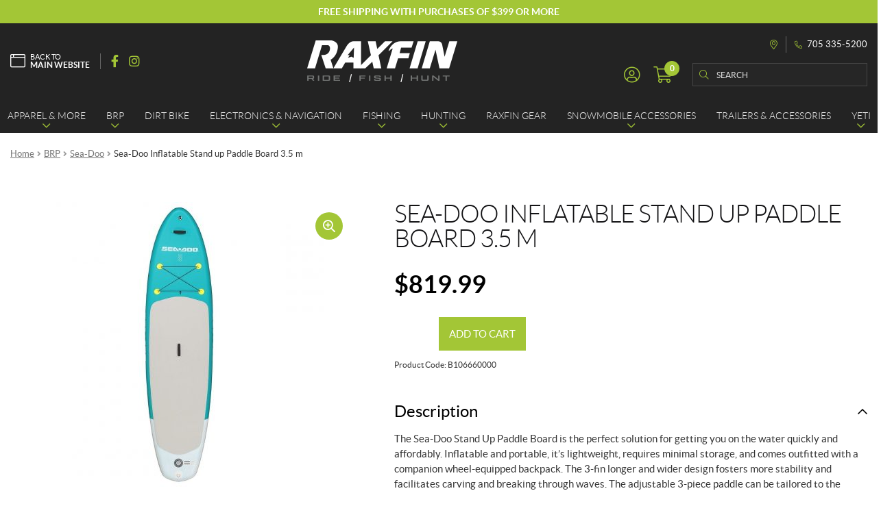

--- FILE ---
content_type: text/html; charset=UTF-8
request_url: https://online.raxfin.ca/en/product/sea-doo-inflatable-stand-up-paddle-board-3-5-m/
body_size: 31237
content:
<!doctype html>
<html lang="en-CA">
<head>
<meta charset="UTF-8">
<meta name="viewport" content="width=device-width, initial-scale=1">
<link rel="profile" href="http://gmpg.org/xfn/11">
<link rel="pingback" href="https://online.raxfin.ca/xmlrpc.php">

<title>Sea-Doo Inflatable Stand up Paddle Board 3.5 m | Raxfin</title><link rel="preload" data-rocket-preload as="style" href="https://fonts.googleapis.com/css?family=Source%20Sans%20Pro%3A400%2C300%2C300italic%2C400italic%2C600%2C700%2C900&#038;subset=latin%2Clatin-ext&#038;display=swap" /><link rel="stylesheet" href="https://fonts.googleapis.com/css?family=Source%20Sans%20Pro%3A400%2C300%2C300italic%2C400italic%2C600%2C700%2C900&#038;subset=latin%2Clatin-ext&#038;display=swap" media="print" onload="this.media='all'" /><noscript><link rel="stylesheet" href="https://fonts.googleapis.com/css?family=Source%20Sans%20Pro%3A400%2C300%2C300italic%2C400italic%2C600%2C700%2C900&#038;subset=latin%2Clatin-ext&#038;display=swap" /></noscript>
<meta name='robots' content='max-image-preview:large' />

<!-- Google Tag Manager for WordPress by gtm4wp.com -->
<script data-cfasync="false" data-pagespeed-no-defer>
	var gtm4wp_datalayer_name = "dataLayer";
	var dataLayer = dataLayer || [];
	const gtm4wp_use_sku_instead = false;
	const gtm4wp_currency = 'CAD';
	const gtm4wp_product_per_impression = 10;
	const gtm4wp_clear_ecommerce = false;
</script>
<!-- End Google Tag Manager for WordPress by gtm4wp.com --><link rel='dns-prefetch' href='//cdnjs.cloudflare.com' />
<link rel='dns-prefetch' href='//fonts.googleapis.com' />
<link href='https://fonts.gstatic.com' crossorigin rel='preconnect' />
<link rel="apple-touch-icon" sizes="57x57" href="/wp-content/themes/shop/custom/favicons/apple-touch-icon-57x57.png?v=9B0LbpB8a0">
<link rel="apple-touch-icon" sizes="60x60" href="/wp-content/themes/shop/custom/favicons/apple-touch-icon-60x60.png?v=9B0LbpB8a0">
<link rel="apple-touch-icon" sizes="72x72" href="/wp-content/themes/shop/custom/favicons/apple-touch-icon-72x72.png?v=9B0LbpB8a0">
<link rel="apple-touch-icon" sizes="76x76" href="/wp-content/themes/shop/custom/favicons/apple-touch-icon-76x76.png?v=9B0LbpB8a0">
<link rel="apple-touch-icon" sizes="114x114" href="/wp-content/themes/shop/custom/favicons/apple-touch-icon-114x114.png?v=9B0LbpB8a0">
<link rel="apple-touch-icon" sizes="120x120" href="/wp-content/themes/shop/custom/favicons/apple-touch-icon-120x120.png?v=9B0LbpB8a0">
<link rel="apple-touch-icon" sizes="144x144" href="/wp-content/themes/shop/custom/favicons/apple-touch-icon-144x144.png?v=9B0LbpB8a0">
<link rel="apple-touch-icon" sizes="152x152" href="/wp-content/themes/shop/custom/favicons/apple-touch-icon-152x152.png?v=9B0LbpB8a0">
<link rel="apple-touch-icon" sizes="180x180" href="/wp-content/themes/shop/custom/favicons/apple-touch-icon-180x180.png?v=9B0LbpB8a0">
<link rel="icon" type="image/png" sizes="32x32" href="/wp-content/themes/shop/custom/favicons/favicon-32x32.png?v=9B0LbpB8a0">
<link rel="icon" type="image/png" sizes="194x194" href="/wp-content/themes/shop/custom/favicons/favicon-194x194.png?v=9B0LbpB8a0">
<link rel="icon" type="image/png" sizes="192x192" href="/wp-content/themes/shop/custom/favicons/android-chrome-192x192.png?v=9B0LbpB8a0">
<link rel="icon" type="image/png" sizes="16x16" href="/wp-content/themes/shop/custom/favicons/favicon-16x16.png?v=9B0LbpB8a0">
<link rel="manifest" href="/wp-content/themes/shop/custom/favicons/site.webmanifest?v=9B0LbpB8a0">
<link rel="mask-icon" href="/wp-content/themes/shop/custom/favicons/safari-pinned-tab.svg?v=9B0LbpB8a0" color="#a3c636">
<meta name="msapplication-TileColor" content="#a3c636">
<meta name="msapplication-TileImage" content="/wp-content/themes/shop/custom/favicons/mstile-144x144.png?v=9B0LbpB8a0">
<meta name="msapplication-config" content="/wp-content/themes/shop/custom/favicons/browserconfig.xml?v=9B0LbpB8a0">
<meta name="theme-color" content="#a3c636"><style id='wp-emoji-styles-inline-css'>

	img.wp-smiley, img.emoji {
		display: inline !important;
		border: none !important;
		box-shadow: none !important;
		height: 1em !important;
		width: 1em !important;
		margin: 0 0.07em !important;
		vertical-align: -0.1em !important;
		background: none !important;
		padding: 0 !important;
	}
</style>
<link rel='stylesheet' id='wp-block-library-css' href='https://online.raxfin.ca/wp-includes/css/dist/block-library/style.min.css?ver=6.5.7' media='all' />
<style id='wp-block-library-theme-inline-css'>
.wp-block-audio figcaption{color:#555;font-size:13px;text-align:center}.is-dark-theme .wp-block-audio figcaption{color:#ffffffa6}.wp-block-audio{margin:0 0 1em}.wp-block-code{border:1px solid #ccc;border-radius:4px;font-family:Menlo,Consolas,monaco,monospace;padding:.8em 1em}.wp-block-embed figcaption{color:#555;font-size:13px;text-align:center}.is-dark-theme .wp-block-embed figcaption{color:#ffffffa6}.wp-block-embed{margin:0 0 1em}.blocks-gallery-caption{color:#555;font-size:13px;text-align:center}.is-dark-theme .blocks-gallery-caption{color:#ffffffa6}.wp-block-image figcaption{color:#555;font-size:13px;text-align:center}.is-dark-theme .wp-block-image figcaption{color:#ffffffa6}.wp-block-image{margin:0 0 1em}.wp-block-pullquote{border-bottom:4px solid;border-top:4px solid;color:currentColor;margin-bottom:1.75em}.wp-block-pullquote cite,.wp-block-pullquote footer,.wp-block-pullquote__citation{color:currentColor;font-size:.8125em;font-style:normal;text-transform:uppercase}.wp-block-quote{border-left:.25em solid;margin:0 0 1.75em;padding-left:1em}.wp-block-quote cite,.wp-block-quote footer{color:currentColor;font-size:.8125em;font-style:normal;position:relative}.wp-block-quote.has-text-align-right{border-left:none;border-right:.25em solid;padding-left:0;padding-right:1em}.wp-block-quote.has-text-align-center{border:none;padding-left:0}.wp-block-quote.is-large,.wp-block-quote.is-style-large,.wp-block-quote.is-style-plain{border:none}.wp-block-search .wp-block-search__label{font-weight:700}.wp-block-search__button{border:1px solid #ccc;padding:.375em .625em}:where(.wp-block-group.has-background){padding:1.25em 2.375em}.wp-block-separator.has-css-opacity{opacity:.4}.wp-block-separator{border:none;border-bottom:2px solid;margin-left:auto;margin-right:auto}.wp-block-separator.has-alpha-channel-opacity{opacity:1}.wp-block-separator:not(.is-style-wide):not(.is-style-dots){width:100px}.wp-block-separator.has-background:not(.is-style-dots){border-bottom:none;height:1px}.wp-block-separator.has-background:not(.is-style-wide):not(.is-style-dots){height:2px}.wp-block-table{margin:0 0 1em}.wp-block-table td,.wp-block-table th{word-break:normal}.wp-block-table figcaption{color:#555;font-size:13px;text-align:center}.is-dark-theme .wp-block-table figcaption{color:#ffffffa6}.wp-block-video figcaption{color:#555;font-size:13px;text-align:center}.is-dark-theme .wp-block-video figcaption{color:#ffffffa6}.wp-block-video{margin:0 0 1em}.wp-block-template-part.has-background{margin-bottom:0;margin-top:0;padding:1.25em 2.375em}
</style>
<link rel='stylesheet' id='storefront-gutenberg-blocks-css' href='https://online.raxfin.ca/wp-content/themes/storefront/assets/css/base/gutenberg-blocks.css?ver=3.9.1' media='all' />
<style id='storefront-gutenberg-blocks-inline-css'>

				.wp-block-button__link:not(.has-text-color) {
					color: #333333;
				}

				.wp-block-button__link:not(.has-text-color):hover,
				.wp-block-button__link:not(.has-text-color):focus,
				.wp-block-button__link:not(.has-text-color):active {
					color: #333333;
				}

				.wp-block-button__link:not(.has-background) {
					background-color: #eeeeee;
				}

				.wp-block-button__link:not(.has-background):hover,
				.wp-block-button__link:not(.has-background):focus,
				.wp-block-button__link:not(.has-background):active {
					border-color: #d5d5d5;
					background-color: #d5d5d5;
				}

				.wp-block-quote footer,
				.wp-block-quote cite,
				.wp-block-quote__citation {
					color: #6d6d6d;
				}

				.wp-block-pullquote cite,
				.wp-block-pullquote footer,
				.wp-block-pullquote__citation {
					color: #6d6d6d;
				}

				.wp-block-image figcaption {
					color: #6d6d6d;
				}

				.wp-block-separator.is-style-dots::before {
					color: #333333;
				}

				.wp-block-file a.wp-block-file__button {
					color: #333333;
					background-color: #eeeeee;
					border-color: #eeeeee;
				}

				.wp-block-file a.wp-block-file__button:hover,
				.wp-block-file a.wp-block-file__button:focus,
				.wp-block-file a.wp-block-file__button:active {
					color: #333333;
					background-color: #d5d5d5;
				}

				.wp-block-code,
				.wp-block-preformatted pre {
					color: #6d6d6d;
				}

				.wp-block-table:not( .has-background ):not( .is-style-stripes ) tbody tr:nth-child(2n) td {
					background-color: #fdfdfd;
				}

				.wp-block-cover .wp-block-cover__inner-container h1:not(.has-text-color),
				.wp-block-cover .wp-block-cover__inner-container h2:not(.has-text-color),
				.wp-block-cover .wp-block-cover__inner-container h3:not(.has-text-color),
				.wp-block-cover .wp-block-cover__inner-container h4:not(.has-text-color),
				.wp-block-cover .wp-block-cover__inner-container h5:not(.has-text-color),
				.wp-block-cover .wp-block-cover__inner-container h6:not(.has-text-color) {
					color: #000000;
				}

				.wc-block-components-price-slider__range-input-progress,
				.rtl .wc-block-components-price-slider__range-input-progress {
					--range-color: #7f54b3;
				}

				/* Target only IE11 */
				@media all and (-ms-high-contrast: none), (-ms-high-contrast: active) {
					.wc-block-components-price-slider__range-input-progress {
						background: #7f54b3;
					}
				}

				.wc-block-components-button:not(.is-link) {
					background-color: #333333;
					color: #ffffff;
				}

				.wc-block-components-button:not(.is-link):hover,
				.wc-block-components-button:not(.is-link):focus,
				.wc-block-components-button:not(.is-link):active {
					background-color: #1a1a1a;
					color: #ffffff;
				}

				.wc-block-components-button:not(.is-link):disabled {
					background-color: #333333;
					color: #ffffff;
				}

				.wc-block-cart__submit-container {
					background-color: #ffffff;
				}

				.wc-block-cart__submit-container::before {
					color: rgba(220,220,220,0.5);
				}

				.wc-block-components-order-summary-item__quantity {
					background-color: #ffffff;
					border-color: #6d6d6d;
					box-shadow: 0 0 0 2px #ffffff;
					color: #6d6d6d;
				}
			
</style>
<style id='classic-theme-styles-inline-css'>
/*! This file is auto-generated */
.wp-block-button__link{color:#fff;background-color:#32373c;border-radius:9999px;box-shadow:none;text-decoration:none;padding:calc(.667em + 2px) calc(1.333em + 2px);font-size:1.125em}.wp-block-file__button{background:#32373c;color:#fff;text-decoration:none}
</style>
<style id='global-styles-inline-css'>
body{--wp--preset--color--black: #000000;--wp--preset--color--cyan-bluish-gray: #abb8c3;--wp--preset--color--white: #ffffff;--wp--preset--color--pale-pink: #f78da7;--wp--preset--color--vivid-red: #cf2e2e;--wp--preset--color--luminous-vivid-orange: #ff6900;--wp--preset--color--luminous-vivid-amber: #fcb900;--wp--preset--color--light-green-cyan: #7bdcb5;--wp--preset--color--vivid-green-cyan: #00d084;--wp--preset--color--pale-cyan-blue: #8ed1fc;--wp--preset--color--vivid-cyan-blue: #0693e3;--wp--preset--color--vivid-purple: #9b51e0;--wp--preset--gradient--vivid-cyan-blue-to-vivid-purple: linear-gradient(135deg,rgba(6,147,227,1) 0%,rgb(155,81,224) 100%);--wp--preset--gradient--light-green-cyan-to-vivid-green-cyan: linear-gradient(135deg,rgb(122,220,180) 0%,rgb(0,208,130) 100%);--wp--preset--gradient--luminous-vivid-amber-to-luminous-vivid-orange: linear-gradient(135deg,rgba(252,185,0,1) 0%,rgba(255,105,0,1) 100%);--wp--preset--gradient--luminous-vivid-orange-to-vivid-red: linear-gradient(135deg,rgba(255,105,0,1) 0%,rgb(207,46,46) 100%);--wp--preset--gradient--very-light-gray-to-cyan-bluish-gray: linear-gradient(135deg,rgb(238,238,238) 0%,rgb(169,184,195) 100%);--wp--preset--gradient--cool-to-warm-spectrum: linear-gradient(135deg,rgb(74,234,220) 0%,rgb(151,120,209) 20%,rgb(207,42,186) 40%,rgb(238,44,130) 60%,rgb(251,105,98) 80%,rgb(254,248,76) 100%);--wp--preset--gradient--blush-light-purple: linear-gradient(135deg,rgb(255,206,236) 0%,rgb(152,150,240) 100%);--wp--preset--gradient--blush-bordeaux: linear-gradient(135deg,rgb(254,205,165) 0%,rgb(254,45,45) 50%,rgb(107,0,62) 100%);--wp--preset--gradient--luminous-dusk: linear-gradient(135deg,rgb(255,203,112) 0%,rgb(199,81,192) 50%,rgb(65,88,208) 100%);--wp--preset--gradient--pale-ocean: linear-gradient(135deg,rgb(255,245,203) 0%,rgb(182,227,212) 50%,rgb(51,167,181) 100%);--wp--preset--gradient--electric-grass: linear-gradient(135deg,rgb(202,248,128) 0%,rgb(113,206,126) 100%);--wp--preset--gradient--midnight: linear-gradient(135deg,rgb(2,3,129) 0%,rgb(40,116,252) 100%);--wp--preset--font-size--small: 14px;--wp--preset--font-size--medium: 23px;--wp--preset--font-size--large: 26px;--wp--preset--font-size--x-large: 42px;--wp--preset--font-size--normal: 16px;--wp--preset--font-size--huge: 37px;--wp--preset--font-family--inter: "Inter", sans-serif;--wp--preset--font-family--cardo: Cardo;--wp--preset--spacing--20: 0.44rem;--wp--preset--spacing--30: 0.67rem;--wp--preset--spacing--40: 1rem;--wp--preset--spacing--50: 1.5rem;--wp--preset--spacing--60: 2.25rem;--wp--preset--spacing--70: 3.38rem;--wp--preset--spacing--80: 5.06rem;--wp--preset--shadow--natural: 6px 6px 9px rgba(0, 0, 0, 0.2);--wp--preset--shadow--deep: 12px 12px 50px rgba(0, 0, 0, 0.4);--wp--preset--shadow--sharp: 6px 6px 0px rgba(0, 0, 0, 0.2);--wp--preset--shadow--outlined: 6px 6px 0px -3px rgba(255, 255, 255, 1), 6px 6px rgba(0, 0, 0, 1);--wp--preset--shadow--crisp: 6px 6px 0px rgba(0, 0, 0, 1);}:where(.is-layout-flex){gap: 0.5em;}:where(.is-layout-grid){gap: 0.5em;}body .is-layout-flex{display: flex;}body .is-layout-flex{flex-wrap: wrap;align-items: center;}body .is-layout-flex > *{margin: 0;}body .is-layout-grid{display: grid;}body .is-layout-grid > *{margin: 0;}:where(.wp-block-columns.is-layout-flex){gap: 2em;}:where(.wp-block-columns.is-layout-grid){gap: 2em;}:where(.wp-block-post-template.is-layout-flex){gap: 1.25em;}:where(.wp-block-post-template.is-layout-grid){gap: 1.25em;}.has-black-color{color: var(--wp--preset--color--black) !important;}.has-cyan-bluish-gray-color{color: var(--wp--preset--color--cyan-bluish-gray) !important;}.has-white-color{color: var(--wp--preset--color--white) !important;}.has-pale-pink-color{color: var(--wp--preset--color--pale-pink) !important;}.has-vivid-red-color{color: var(--wp--preset--color--vivid-red) !important;}.has-luminous-vivid-orange-color{color: var(--wp--preset--color--luminous-vivid-orange) !important;}.has-luminous-vivid-amber-color{color: var(--wp--preset--color--luminous-vivid-amber) !important;}.has-light-green-cyan-color{color: var(--wp--preset--color--light-green-cyan) !important;}.has-vivid-green-cyan-color{color: var(--wp--preset--color--vivid-green-cyan) !important;}.has-pale-cyan-blue-color{color: var(--wp--preset--color--pale-cyan-blue) !important;}.has-vivid-cyan-blue-color{color: var(--wp--preset--color--vivid-cyan-blue) !important;}.has-vivid-purple-color{color: var(--wp--preset--color--vivid-purple) !important;}.has-black-background-color{background-color: var(--wp--preset--color--black) !important;}.has-cyan-bluish-gray-background-color{background-color: var(--wp--preset--color--cyan-bluish-gray) !important;}.has-white-background-color{background-color: var(--wp--preset--color--white) !important;}.has-pale-pink-background-color{background-color: var(--wp--preset--color--pale-pink) !important;}.has-vivid-red-background-color{background-color: var(--wp--preset--color--vivid-red) !important;}.has-luminous-vivid-orange-background-color{background-color: var(--wp--preset--color--luminous-vivid-orange) !important;}.has-luminous-vivid-amber-background-color{background-color: var(--wp--preset--color--luminous-vivid-amber) !important;}.has-light-green-cyan-background-color{background-color: var(--wp--preset--color--light-green-cyan) !important;}.has-vivid-green-cyan-background-color{background-color: var(--wp--preset--color--vivid-green-cyan) !important;}.has-pale-cyan-blue-background-color{background-color: var(--wp--preset--color--pale-cyan-blue) !important;}.has-vivid-cyan-blue-background-color{background-color: var(--wp--preset--color--vivid-cyan-blue) !important;}.has-vivid-purple-background-color{background-color: var(--wp--preset--color--vivid-purple) !important;}.has-black-border-color{border-color: var(--wp--preset--color--black) !important;}.has-cyan-bluish-gray-border-color{border-color: var(--wp--preset--color--cyan-bluish-gray) !important;}.has-white-border-color{border-color: var(--wp--preset--color--white) !important;}.has-pale-pink-border-color{border-color: var(--wp--preset--color--pale-pink) !important;}.has-vivid-red-border-color{border-color: var(--wp--preset--color--vivid-red) !important;}.has-luminous-vivid-orange-border-color{border-color: var(--wp--preset--color--luminous-vivid-orange) !important;}.has-luminous-vivid-amber-border-color{border-color: var(--wp--preset--color--luminous-vivid-amber) !important;}.has-light-green-cyan-border-color{border-color: var(--wp--preset--color--light-green-cyan) !important;}.has-vivid-green-cyan-border-color{border-color: var(--wp--preset--color--vivid-green-cyan) !important;}.has-pale-cyan-blue-border-color{border-color: var(--wp--preset--color--pale-cyan-blue) !important;}.has-vivid-cyan-blue-border-color{border-color: var(--wp--preset--color--vivid-cyan-blue) !important;}.has-vivid-purple-border-color{border-color: var(--wp--preset--color--vivid-purple) !important;}.has-vivid-cyan-blue-to-vivid-purple-gradient-background{background: var(--wp--preset--gradient--vivid-cyan-blue-to-vivid-purple) !important;}.has-light-green-cyan-to-vivid-green-cyan-gradient-background{background: var(--wp--preset--gradient--light-green-cyan-to-vivid-green-cyan) !important;}.has-luminous-vivid-amber-to-luminous-vivid-orange-gradient-background{background: var(--wp--preset--gradient--luminous-vivid-amber-to-luminous-vivid-orange) !important;}.has-luminous-vivid-orange-to-vivid-red-gradient-background{background: var(--wp--preset--gradient--luminous-vivid-orange-to-vivid-red) !important;}.has-very-light-gray-to-cyan-bluish-gray-gradient-background{background: var(--wp--preset--gradient--very-light-gray-to-cyan-bluish-gray) !important;}.has-cool-to-warm-spectrum-gradient-background{background: var(--wp--preset--gradient--cool-to-warm-spectrum) !important;}.has-blush-light-purple-gradient-background{background: var(--wp--preset--gradient--blush-light-purple) !important;}.has-blush-bordeaux-gradient-background{background: var(--wp--preset--gradient--blush-bordeaux) !important;}.has-luminous-dusk-gradient-background{background: var(--wp--preset--gradient--luminous-dusk) !important;}.has-pale-ocean-gradient-background{background: var(--wp--preset--gradient--pale-ocean) !important;}.has-electric-grass-gradient-background{background: var(--wp--preset--gradient--electric-grass) !important;}.has-midnight-gradient-background{background: var(--wp--preset--gradient--midnight) !important;}.has-small-font-size{font-size: var(--wp--preset--font-size--small) !important;}.has-medium-font-size{font-size: var(--wp--preset--font-size--medium) !important;}.has-large-font-size{font-size: var(--wp--preset--font-size--large) !important;}.has-x-large-font-size{font-size: var(--wp--preset--font-size--x-large) !important;}
.wp-block-navigation a:where(:not(.wp-element-button)){color: inherit;}
:where(.wp-block-post-template.is-layout-flex){gap: 1.25em;}:where(.wp-block-post-template.is-layout-grid){gap: 1.25em;}
:where(.wp-block-columns.is-layout-flex){gap: 2em;}:where(.wp-block-columns.is-layout-grid){gap: 2em;}
.wp-block-pullquote{font-size: 1.5em;line-height: 1.6;}
</style>
<link rel='stylesheet' id='wcpf-plugin-style-css' href='https://online.raxfin.ca/wp-content/plugins/woocommerce-product-filters/assets/css/plugin.css?ver=1.2.8' media='all' />
<link rel='stylesheet' id='photoswipe-css' href='https://online.raxfin.ca/wp-content/plugins/woocommerce/assets/css/photoswipe/photoswipe.min.css?ver=9.1.5' media='all' />
<link rel='stylesheet' id='photoswipe-default-skin-css' href='https://online.raxfin.ca/wp-content/plugins/woocommerce/assets/css/photoswipe/default-skin/default-skin.min.css?ver=9.1.5' media='all' />
<style id='woocommerce-inline-inline-css'>
.woocommerce form .form-row .required { visibility: visible; }
</style>
<link rel='stylesheet' id='custom_css_woo_inventory_sync-css' href='https://online.raxfin.ca/wp-content/plugins/wp-woo-inventory-sync/css/style.css?ver=6.5.7' media='all' />
<link rel='stylesheet' id='woo-variation-swatches-css' href='https://online.raxfin.ca/wp-content/plugins/woo-variation-swatches/assets/css/frontend.min.css?ver=1720727991' media='all' />
<style id='woo-variation-swatches-inline-css'>
:root {
--wvs-tick:url("data:image/svg+xml;utf8,%3Csvg filter='drop-shadow(0px 0px 2px rgb(0 0 0 / .8))' xmlns='http://www.w3.org/2000/svg'  viewBox='0 0 30 30'%3E%3Cpath fill='none' stroke='%23ffffff' stroke-linecap='round' stroke-linejoin='round' stroke-width='4' d='M4 16L11 23 27 7'/%3E%3C/svg%3E");

--wvs-cross:url("data:image/svg+xml;utf8,%3Csvg filter='drop-shadow(0px 0px 5px rgb(255 255 255 / .6))' xmlns='http://www.w3.org/2000/svg' width='72px' height='72px' viewBox='0 0 24 24'%3E%3Cpath fill='none' stroke='%23ff0000' stroke-linecap='round' stroke-width='0.6' d='M5 5L19 19M19 5L5 19'/%3E%3C/svg%3E");
--wvs-single-product-item-width:35px;
--wvs-single-product-item-height:35px;
--wvs-single-product-item-font-size:16px}
</style>
<link rel='stylesheet' id='storefront-style-css' href='https://online.raxfin.ca/wp-content/themes/storefront/style.css?ver=3.9.1' media='all' />
<link rel='stylesheet' id='pg-main-css' href='https://online.raxfin.ca/wp-content/themes/shop/custom/assets/styles/main.css?ver=1.0.0' media='all' />
<link rel='stylesheet' id='slick-css' href='https://cdnjs.cloudflare.com/ajax/libs/slick-carousel/1.8.1/slick.min.css?ver=1.8.1' media='all' />
<link rel='stylesheet' id='lightbox2-css' href='https://cdnjs.cloudflare.com/ajax/libs/lightbox2/2.11.3/css/lightbox.min.css?ver=2.11.3' media='all' />
<link rel='stylesheet' id='hc-offcanvas-nav-css' href='https://online.raxfin.ca/wp-content/themes/shop/assets/lib/hc-offcanvas-nav/hc-offcanvas-nav.carbon.css?ver=6.1.5' media='all' />
<link rel='stylesheet' id='storefront-icons-css' href='https://online.raxfin.ca/wp-content/themes/storefront/assets/css/base/icons.css?ver=3.9.1' media='all' />

<link rel='stylesheet' id='stripe_styles-css' href='https://online.raxfin.ca/wp-content/plugins/woocommerce-gateway-stripe/assets/css/stripe-styles.css?ver=8.4.0' media='all' />
<link rel='stylesheet' id='storefront-woocommerce-style-css' href='https://online.raxfin.ca/wp-content/themes/storefront/assets/css/woocommerce/woocommerce.css?ver=3.9.1' media='all' />
<style id='storefront-woocommerce-style-inline-css'>
@font-face {
				font-family: star;
				src: url(https://online.raxfin.ca/wp-content/plugins/woocommerce/assets/fonts/star.eot);
				src:
					url(https://online.raxfin.ca/wp-content/plugins/woocommerce/assets/fonts/star.eot?#iefix) format("embedded-opentype"),
					url(https://online.raxfin.ca/wp-content/plugins/woocommerce/assets/fonts/star.woff) format("woff"),
					url(https://online.raxfin.ca/wp-content/plugins/woocommerce/assets/fonts/star.ttf) format("truetype"),
					url(https://online.raxfin.ca/wp-content/plugins/woocommerce/assets/fonts/star.svg#star) format("svg");
				font-weight: 400;
				font-style: normal;
			}
			@font-face {
				font-family: WooCommerce;
				src: url(https://online.raxfin.ca/wp-content/plugins/woocommerce/assets/fonts/WooCommerce.eot);
				src:
					url(https://online.raxfin.ca/wp-content/plugins/woocommerce/assets/fonts/WooCommerce.eot?#iefix) format("embedded-opentype"),
					url(https://online.raxfin.ca/wp-content/plugins/woocommerce/assets/fonts/WooCommerce.woff) format("woff"),
					url(https://online.raxfin.ca/wp-content/plugins/woocommerce/assets/fonts/WooCommerce.ttf) format("truetype"),
					url(https://online.raxfin.ca/wp-content/plugins/woocommerce/assets/fonts/WooCommerce.svg#WooCommerce) format("svg");
				font-weight: 400;
				font-style: normal;
			}

			a.cart-contents,
			.site-header-cart .widget_shopping_cart a {
				color: #333333;
			}

			a.cart-contents:hover,
			.site-header-cart .widget_shopping_cart a:hover,
			.site-header-cart:hover > li > a {
				color: #747474;
			}

			table.cart td.product-remove,
			table.cart td.actions {
				border-top-color: #ffffff;
			}

			.storefront-handheld-footer-bar ul li.cart .count {
				background-color: #333333;
				color: #ffffff;
				border-color: #ffffff;
			}

			.woocommerce-tabs ul.tabs li.active a,
			ul.products li.product .price,
			.onsale,
			.wc-block-grid__product-onsale,
			.widget_search form:before,
			.widget_product_search form:before {
				color: #6d6d6d;
			}

			.woocommerce-breadcrumb a,
			a.woocommerce-review-link,
			.product_meta a {
				color: #727272;
			}

			.wc-block-grid__product-onsale,
			.onsale {
				border-color: #6d6d6d;
			}

			.star-rating span:before,
			.quantity .plus, .quantity .minus,
			p.stars a:hover:after,
			p.stars a:after,
			.star-rating span:before,
			#payment .payment_methods li input[type=radio]:first-child:checked+label:before {
				color: #7f54b3;
			}

			.widget_price_filter .ui-slider .ui-slider-range,
			.widget_price_filter .ui-slider .ui-slider-handle {
				background-color: #7f54b3;
			}

			.order_details {
				background-color: #f8f8f8;
			}

			.order_details > li {
				border-bottom: 1px dotted #e3e3e3;
			}

			.order_details:before,
			.order_details:after {
				background: -webkit-linear-gradient(transparent 0,transparent 0),-webkit-linear-gradient(135deg,#f8f8f8 33.33%,transparent 33.33%),-webkit-linear-gradient(45deg,#f8f8f8 33.33%,transparent 33.33%)
			}

			#order_review {
				background-color: #ffffff;
			}

			#payment .payment_methods > li .payment_box,
			#payment .place-order {
				background-color: #fafafa;
			}

			#payment .payment_methods > li:not(.woocommerce-notice) {
				background-color: #f5f5f5;
			}

			#payment .payment_methods > li:not(.woocommerce-notice):hover {
				background-color: #f0f0f0;
			}

			.woocommerce-pagination .page-numbers li .page-numbers.current {
				background-color: #e6e6e6;
				color: #636363;
			}

			.wc-block-grid__product-onsale,
			.onsale,
			.woocommerce-pagination .page-numbers li .page-numbers:not(.current) {
				color: #6d6d6d;
			}

			p.stars a:before,
			p.stars a:hover~a:before,
			p.stars.selected a.active~a:before {
				color: #6d6d6d;
			}

			p.stars.selected a.active:before,
			p.stars:hover a:before,
			p.stars.selected a:not(.active):before,
			p.stars.selected a.active:before {
				color: #7f54b3;
			}

			.single-product div.product .woocommerce-product-gallery .woocommerce-product-gallery__trigger {
				background-color: #eeeeee;
				color: #333333;
			}

			.single-product div.product .woocommerce-product-gallery .woocommerce-product-gallery__trigger:hover {
				background-color: #d5d5d5;
				border-color: #d5d5d5;
				color: #333333;
			}

			.button.added_to_cart:focus,
			.button.wc-forward:focus {
				outline-color: #7f54b3;
			}

			.added_to_cart,
			.site-header-cart .widget_shopping_cart a.button,
			.wc-block-grid__products .wc-block-grid__product .wp-block-button__link {
				background-color: #eeeeee;
				border-color: #eeeeee;
				color: #333333;
			}

			.added_to_cart:hover,
			.site-header-cart .widget_shopping_cart a.button:hover,
			.wc-block-grid__products .wc-block-grid__product .wp-block-button__link:hover {
				background-color: #d5d5d5;
				border-color: #d5d5d5;
				color: #333333;
			}

			.added_to_cart.alt, .added_to_cart, .widget a.button.checkout {
				background-color: #333333;
				border-color: #333333;
				color: #ffffff;
			}

			.added_to_cart.alt:hover, .added_to_cart:hover, .widget a.button.checkout:hover {
				background-color: #1a1a1a;
				border-color: #1a1a1a;
				color: #ffffff;
			}

			.button.loading {
				color: #eeeeee;
			}

			.button.loading:hover {
				background-color: #eeeeee;
			}

			.button.loading:after {
				color: #333333;
			}

			@media screen and ( min-width: 768px ) {
				.site-header-cart .widget_shopping_cart,
				.site-header .product_list_widget li .quantity {
					color: #404040;
				}

				.site-header-cart .widget_shopping_cart .buttons,
				.site-header-cart .widget_shopping_cart .total {
					background-color: #f5f5f5;
				}

				.site-header-cart .widget_shopping_cart {
					background-color: #f0f0f0;
				}
			}
				.storefront-product-pagination a {
					color: #6d6d6d;
					background-color: #ffffff;
				}
				.storefront-sticky-add-to-cart {
					color: #6d6d6d;
					background-color: #ffffff;
				}

				.storefront-sticky-add-to-cart a:not(.button) {
					color: #333333;
				}
</style>
<link rel='stylesheet' id='storefront-child-style-css' href='https://online.raxfin.ca/wp-content/themes/shop/style.css?ver=1.0.0' media='all' />
<script src="https://online.raxfin.ca/wp-content/plugins/woocommerce-product-filters/assets/js/polyfills.min.js?ver=1.2.8" id="wcpf-plugin-polyfills-script-js"></script>
<script src="https://online.raxfin.ca/wp-includes/js/jquery/jquery.min.js?ver=3.7.1" id="jquery-core-js"></script>
<script src="https://online.raxfin.ca/wp-includes/js/jquery/jquery-migrate.min.js?ver=3.4.1" id="jquery-migrate-js"></script>
<script src="https://online.raxfin.ca/wp-includes/js/jquery/ui/core.min.js?ver=1.13.2" id="jquery-ui-core-js"></script>
<script src="https://online.raxfin.ca/wp-includes/js/jquery/ui/mouse.min.js?ver=1.13.2" id="jquery-ui-mouse-js"></script>
<script src="https://online.raxfin.ca/wp-includes/js/jquery/ui/slider.min.js?ver=1.13.2" id="jquery-ui-slider-js"></script>
<script src="https://online.raxfin.ca/wp-content/plugins/woocommerce-product-filters/assets/js/front-vendor.min.js?ver=1.2.8" id="wcpf-plugin-vendor-script-js"></script>
<script src="https://online.raxfin.ca/wp-includes/js/underscore.min.js?ver=1.13.4" id="underscore-js"></script>
<script id="wp-util-js-extra">
var _wpUtilSettings = {"ajax":{"url":"\/wp-admin\/admin-ajax.php"}};
</script>
<script src="https://online.raxfin.ca/wp-includes/js/wp-util.min.js?ver=6.5.7" id="wp-util-js"></script>
<script src="https://online.raxfin.ca/wp-content/plugins/woocommerce/assets/js/accounting/accounting.min.js?ver=0.4.2" id="accounting-js"></script>
<script id="wcpf-plugin-script-js-extra">
var WCPFData = {"registerEntities":{"Project":{"id":"Project","class":"WooCommerce_Product_Filter_Plugin\\Entity","post_type":"wcpf_project","label":"Project","default_options":{"urlNavigation":"query","filteringStarts":"auto","urlNavigationOptions":[],"useComponents":["pagination","sorting","results-count","page-title","breadcrumb"],"paginationAjax":true,"sortingAjax":true,"productsContainerSelector":".products","paginationSelector":".woocommerce-pagination","resultCountSelector":".woocommerce-result-count","sortingSelector":".woocommerce-ordering","pageTitleSelector":".woocommerce-products-header__title","breadcrumbSelector":".woocommerce-breadcrumb","multipleContainersForProducts":true},"is_grouped":true,"editor_component_class":"WooCommerce_Product_Filter_Plugin\\Project\\Editor_Component","filter_component_class":"WooCommerce_Product_Filter_Plugin\\Project\\Filter_Component","variations":false},"BoxListField":{"id":"BoxListField","class":"WooCommerce_Product_Filter_Plugin\\Entity","post_type":"wcpf_item","label":"Box List","default_options":{"itemsSource":"attribute","itemsDisplay":"all","queryType":"or","itemsDisplayHierarchical":true,"displayHierarchicalCollapsed":false,"displayTitle":true,"displayToggleContent":true,"defaultToggleState":"show","cssClass":"","actionForEmptyOptions":"hide","displayProductCount":true,"productCountPolicy":"for-option-only","multiSelect":true,"boxSize":"45px"},"is_grouped":false,"editor_component_class":"WooCommerce_Product_Filter_Plugin\\Field\\Box_list\\Editor_Component","filter_component_class":"WooCommerce_Product_Filter_Plugin\\Field\\Box_List\\Filter_Component","variations":true},"CheckBoxListField":{"id":"CheckBoxListField","class":"WooCommerce_Product_Filter_Plugin\\Entity","post_type":"wcpf_item","label":"Checkbox","default_options":{"itemsSource":"attribute","itemsDisplay":"all","queryType":"or","itemsDisplayHierarchical":true,"displayHierarchicalCollapsed":false,"displayTitle":true,"displayToggleContent":true,"defaultToggleState":"show","cssClass":"","actionForEmptyOptions":"hide","displayProductCount":true,"productCountPolicy":"for-option-only","seeMoreOptionsBy":"scrollbar","heightOfVisibleContent":12},"is_grouped":false,"editor_component_class":"WooCommerce_Product_Filter_Plugin\\Field\\Check_Box_List\\Editor_Component","filter_component_class":"WooCommerce_Product_Filter_Plugin\\Field\\Check_Box_List\\Filter_Component","variations":true},"DropDownListField":{"id":"DropDownListField","class":"WooCommerce_Product_Filter_Plugin\\Entity","post_type":"wcpf_item","label":"Drop Down","default_options":{"itemsSource":"attribute","itemsDisplay":"all","queryType":"or","itemsDisplayHierarchical":true,"displayHierarchicalCollapsed":false,"displayTitle":true,"displayToggleContent":true,"defaultToggleState":"show","cssClass":"","actionForEmptyOptions":"hide","displayProductCount":true,"productCountPolicy":"for-option-only","titleItemReset":"Show all"},"is_grouped":false,"editor_component_class":"WooCommerce_Product_Filter_Plugin\\Field\\Drop_Down_List\\Editor_Component","filter_component_class":"WooCommerce_Product_Filter_Plugin\\Field\\Drop_Down_List\\Filter_Component","variations":true},"ButtonField":{"id":"ButtonField","class":"WooCommerce_Product_Filter_Plugin\\Entity","post_type":"wcpf_item","label":"Button","default_options":{"cssClass":"","action":"reset"},"is_grouped":false,"editor_component_class":"WooCommerce_Product_Filter_Plugin\\Field\\Button\\Editor_Component","filter_component_class":"WooCommerce_Product_Filter_Plugin\\Field\\Button\\Filter_Component","variations":true},"ColorListField":{"id":"ColorListField","class":"WooCommerce_Product_Filter_Plugin\\Entity","post_type":"wcpf_item","label":"Colors","default_options":{"itemsSource":"attribute","itemsDisplay":"all","queryType":"or","itemsDisplayHierarchical":true,"displayHierarchicalCollapsed":false,"displayTitle":true,"displayToggleContent":true,"defaultToggleState":"show","cssClass":"","actionForEmptyOptions":"hide","displayProductCount":true,"productCountPolicy":"for-option-only","optionKey":"colors"},"is_grouped":false,"editor_component_class":"WooCommerce_Product_Filter_Plugin\\Field\\Color_List\\Editor_Component","filter_component_class":"WooCommerce_Product_Filter_Plugin\\Field\\Color_List\\Filter_Component","variations":true},"RadioListField":{"id":"RadioListField","class":"WooCommerce_Product_Filter_Plugin\\Entity","post_type":"wcpf_item","label":"Radio","default_options":{"itemsSource":"attribute","itemsDisplay":"all","queryType":"or","itemsDisplayHierarchical":true,"displayHierarchicalCollapsed":false,"displayTitle":true,"displayToggleContent":true,"defaultToggleState":"show","cssClass":"","actionForEmptyOptions":"hide","displayProductCount":true,"productCountPolicy":"for-option-only","titleItemReset":"Show all","seeMoreOptionsBy":"scrollbar","heightOfVisibleContent":12},"is_grouped":false,"editor_component_class":"WooCommerce_Product_Filter_Plugin\\Field\\Radio_List\\Editor_Component","filter_component_class":"WooCommerce_Product_Filter_Plugin\\Field\\Radio_List\\Filter_Component","variations":true},"TextListField":{"id":"TextListField","class":"WooCommerce_Product_Filter_Plugin\\Entity","post_type":"wcpf_item","label":"Text List","default_options":{"itemsSource":"attribute","itemsDisplay":"all","queryType":"or","itemsDisplayHierarchical":true,"displayHierarchicalCollapsed":false,"displayTitle":true,"displayToggleContent":true,"defaultToggleState":"show","cssClass":"","actionForEmptyOptions":"hide","displayProductCount":true,"productCountPolicy":"for-option-only","multiSelect":true,"useInlineStyle":false},"is_grouped":false,"editor_component_class":"WooCommerce_Product_Filter_Plugin\\Field\\Text_List\\Editor_Component","filter_component_class":"WooCommerce_Product_Filter_Plugin\\Field\\Text_List\\Filter_Component","variations":true},"PriceSliderField":{"id":"PriceSliderField","class":"WooCommerce_Product_Filter_Plugin\\Entity","post_type":"wcpf_item","label":"Price slider","default_options":{"minPriceOptionKey":"min-price","maxPriceOptionKey":"max-price","optionKey":"price","optionKeyFormat":"dash","cssClass":"","displayMinMaxInput":true,"displayTitle":true,"displayToggleContent":true,"defaultToggleState":"show","displayPriceLabel":true},"is_grouped":false,"editor_component_class":"WooCommerce_Product_Filter_Plugin\\Field\\Price_Slider\\Editor_Component","filter_component_class":"WooCommerce_Product_Filter_Plugin\\Field\\Price_Slider\\Filter_Component","variations":false},"SimpleBoxLayout":{"id":"SimpleBoxLayout","class":"WooCommerce_Product_Filter_Plugin\\Entity","post_type":"wcpf_item","label":"Simple Box","default_options":{"displayToggleContent":true,"defaultToggleState":"show","cssClass":""},"is_grouped":true,"editor_component_class":"WooCommerce_Product_Filter_Plugin\\Layout\\Simple_Box\\Editor_Component","filter_component_class":"WooCommerce_Product_Filter_Plugin\\Layout\\Simple_Box\\Filter_Component","variations":false},"ColumnsLayout":{"id":"ColumnsLayout","class":"WooCommerce_Product_Filter_Plugin\\Entity","post_type":"wcpf_item","label":"Columns","default_options":{"columns":[{"entities":[],"options":{"width":"50%"}}]},"is_grouped":true,"editor_component_class":"WooCommerce_Product_Filter_Plugin\\Layout\\Columns\\Editor_Component","filter_component_class":"WooCommerce_Product_Filter_Plugin\\Layout\\Columns\\Filter_Component","variations":false}},"messages":{"selectNoMatchesFound":"No matches found"},"selectors":{"productsContainer":".products","paginationContainer":".woocommerce-pagination","resultCount":".woocommerce-result-count","sorting":".woocommerce-ordering","pageTitle":".woocommerce-products-header__title","breadcrumb":".woocommerce-breadcrumb"},"pageUrl":"https:\/\/online.raxfin.ca\/en\/product\/sea-doo-inflatable-stand-up-paddle-board-3-5-m\/","isPaged":"","scriptAfterProductsUpdate":"","scrollTop":"no","priceFormat":{"currencyFormatNumDecimals":0,"currencyFormatSymbol":"&#36;","currencyFormatDecimalSep":",","currencyFormatThousandSep":"","currencyFormat":"%s%v"}};
</script>
<script src="https://online.raxfin.ca/wp-content/plugins/woocommerce-product-filters/assets/js/plugin.min.js?ver=1.2.8" id="wcpf-plugin-script-js"></script>
<script src="https://online.raxfin.ca/wp-content/plugins/woocommerce/assets/js/jquery-blockui/jquery.blockUI.min.js?ver=2.7.0-wc.9.1.5" id="jquery-blockui-js" data-wp-strategy="defer"></script>
<script id="wc-add-to-cart-js-extra">
var wc_add_to_cart_params = {"ajax_url":"\/wp-admin\/admin-ajax.php","wc_ajax_url":"\/en\/?wc-ajax=%%endpoint%%","i18n_view_cart":"View cart","cart_url":"https:\/\/online.raxfin.ca\/en\/cart\/","is_cart":"","cart_redirect_after_add":"no"};
</script>
<script src="https://online.raxfin.ca/wp-content/plugins/woocommerce/assets/js/frontend/add-to-cart.min.js?ver=9.1.5" id="wc-add-to-cart-js" defer data-wp-strategy="defer"></script>
<script src="https://online.raxfin.ca/wp-content/plugins/woocommerce/assets/js/zoom/jquery.zoom.min.js?ver=1.7.21-wc.9.1.5" id="zoom-js" defer data-wp-strategy="defer"></script>
<script src="https://online.raxfin.ca/wp-content/plugins/woocommerce/assets/js/flexslider/jquery.flexslider.min.js?ver=2.7.2-wc.9.1.5" id="flexslider-js" defer data-wp-strategy="defer"></script>
<script src="https://online.raxfin.ca/wp-content/plugins/woocommerce/assets/js/photoswipe/photoswipe.min.js?ver=4.1.1-wc.9.1.5" id="photoswipe-js" defer data-wp-strategy="defer"></script>
<script src="https://online.raxfin.ca/wp-content/plugins/woocommerce/assets/js/photoswipe/photoswipe-ui-default.min.js?ver=4.1.1-wc.9.1.5" id="photoswipe-ui-default-js" defer data-wp-strategy="defer"></script>
<script id="wc-single-product-js-extra">
var wc_single_product_params = {"i18n_required_rating_text":"Please select a rating","review_rating_required":"yes","flexslider":{"rtl":false,"animation":"slide","smoothHeight":true,"directionNav":false,"controlNav":"thumbnails","slideshow":false,"animationSpeed":500,"animationLoop":false,"allowOneSlide":false},"zoom_enabled":"1","zoom_options":[],"photoswipe_enabled":"1","photoswipe_options":{"shareEl":false,"closeOnScroll":false,"history":false,"hideAnimationDuration":0,"showAnimationDuration":0},"flexslider_enabled":"1"};
</script>
<script src="https://online.raxfin.ca/wp-content/plugins/woocommerce/assets/js/frontend/single-product.min.js?ver=9.1.5" id="wc-single-product-js" defer data-wp-strategy="defer"></script>
<script src="https://online.raxfin.ca/wp-content/plugins/woocommerce/assets/js/js-cookie/js.cookie.min.js?ver=2.1.4-wc.9.1.5" id="js-cookie-js" defer data-wp-strategy="defer"></script>
<script id="woocommerce-js-extra">
var woocommerce_params = {"ajax_url":"\/wp-admin\/admin-ajax.php","wc_ajax_url":"\/en\/?wc-ajax=%%endpoint%%"};
</script>
<script src="https://online.raxfin.ca/wp-content/plugins/woocommerce/assets/js/frontend/woocommerce.min.js?ver=9.1.5" id="woocommerce-js" defer data-wp-strategy="defer"></script>
<script src="https://online.raxfin.ca/wp-content/plugins/wp-woo-inventory-sync/js/script-auto-select.js?ver=6.5.7" id="custom_dropdown_script-js"></script>
<script src="https://online.raxfin.ca/wp-content/themes/shop/assets/scripts/main.js?ver=6.5.7" id="pg-main-js"></script>
<script src="https://online.raxfin.ca/wp-content/themes/shop/assets/scripts/loyalaction.js?ver=6.5.7" id="pg-loyalaction-js"></script>
<script src="https://cdnjs.cloudflare.com/ajax/libs/slick-carousel/1.8.1/slick.min.js?ver=1.8.1" integrity="sha512-XtmMtDEcNz2j7ekrtHvOVR4iwwaD6o/FUJe6+Zq+HgcCsk3kj4uSQQR8weQ2QVj1o0Pk6PwYLohm206ZzNfubg==" crossorigin="anonymous" type="text/javascript"></script>
<script src="https://cdnjs.cloudflare.com/ajax/libs/lightbox2/2.11.3/js/lightbox.min.js?ver=2.11.3" integrity="sha512-k2GFCTbp9rQU412BStrcD/rlwv1PYec9SNrkbQlo6RZCf75l6KcC3UwDY8H5n5hl4v77IDtIPwOk9Dqjs/mMBQ==" crossorigin="anonymous" type="text/javascript"></script>
<script src="https://online.raxfin.ca/wp-content/themes/shop/assets/lib/hc-offcanvas-nav/hc-offcanvas-nav.js?ver=%206.1.5" id="hc-offcanvas-nav-js"></script>
<script src="https://cdnjs.cloudflare.com/ajax/libs/jquery.hoverintent/1.10.2/jquery.hoverIntent.min.js?ver=1.10.2" integrity="sha512-sw+oNcbTS/A0W2RCoTKChyNVw/OClp76mxn3yaOZiDaxpGMXFIWrZC6BlgtieaWp2oh2asgj44TJd1f4Lz2C8Q==" crossorigin="anonymous" type="text/javascript"></script>
<script src="https://cdnjs.cloudflare.com/ajax/libs/jquery.matchHeight/0.7.2/jquery.matchHeight-min.js?ver=0.7.2" integrity="sha512-/bOVV1DV1AQXcypckRwsR9ThoCj7FqTV2/0Bm79bL3YSyLkVideFLE3MIZkq1u5t28ke1c0n31WYCOrO01dsUg==" crossorigin="anonymous" type="text/javascript"></script>
<script id="woocommerce-tokenization-form-js-extra">
var wc_tokenization_form_params = {"is_registration_required":"","is_logged_in":""};
</script>
<script src="https://online.raxfin.ca/wp-content/plugins/woocommerce/assets/js/frontend/tokenization-form.min.js?ver=9.1.5" id="woocommerce-tokenization-form-js"></script>
<link rel="https://api.w.org/" href="https://online.raxfin.ca/wp-json/" /><link rel="alternate" type="application/json" href="https://online.raxfin.ca/wp-json/wp/v2/product/1496" /><link rel="EditURI" type="application/rsd+xml" title="RSD" href="https://online.raxfin.ca/xmlrpc.php?rsd" />
<meta name="generator" content="WordPress 6.5.7" />
<meta name="generator" content="WooCommerce 9.1.5" />
<link rel='shortlink' href='https://online.raxfin.ca/?p=1496' />

<!-- Google Tag Manager for WordPress by gtm4wp.com -->
<!-- GTM Container placement set to automatic -->
<script data-cfasync="false" data-pagespeed-no-defer type="text/javascript">
	var dataLayer_content = {"pagePostType":"product","pagePostType2":"single-product","productRatingCounts":[],"productAverageRating":0,"productReviewCount":0,"productType":"simple","productIsVariable":0};
	dataLayer.push( dataLayer_content );
</script>
<script data-cfasync="false">
(function(w,d,s,l,i){w[l]=w[l]||[];w[l].push({'gtm.start':
new Date().getTime(),event:'gtm.js'});var f=d.getElementsByTagName(s)[0],
j=d.createElement(s),dl=l!='dataLayer'?'&l='+l:'';j.async=true;j.src=
'//www.googletagmanager.com/gtm.js?id='+i+dl;f.parentNode.insertBefore(j,f);
})(window,document,'script','dataLayer','GTM-5B3JZJD');
</script>
<!-- End Google Tag Manager for WordPress by gtm4wp.com -->
<meta property="og:locale" content="en_CA" />
<meta property="og:title" content="Sea-Doo Inflatable Stand up Paddle Board 3.5 m | Raxfin" />
<meta property="og:site_name" content="Raxfin" />
<meta name="twitter:title" content="Sea-Doo Inflatable Stand up Paddle Board 3.5 m | Raxfin" />
<meta name="twitter:card" content="summary_large_image" />
<meta name="description" content="The best price for your Sea-Doo Inflatable Stand up Paddle Board 3.5 m in Kapuskasing can be found at Raxfin." />
<meta name="twitter:description" content="The best price for your Sea-Doo Inflatable Stand up Paddle Board 3.5 m in Kapuskasing can be found at Raxfin." />
<meta property="og:type" content="product" />
<meta property="og:description" content="The best price for your Sea-Doo Inflatable Stand up Paddle Board 3.5 m in Kapuskasing can be found at Raxfin." />
<meta property="og:url" content="https://online.raxfin.ca/en/product/sea-doo-inflatable-stand-up-paddle-board-3-5-m/" />
<meta property="og:image" content="https://online.raxfin.ca/wp-content/uploads/2023/06/b106660000_sea_doo_inflatable_stand_up_paddle_board_11_6.jpeg.jpeg" />
<meta property="og:image:secure_url" content="https://online.raxfin.ca/wp-content/uploads/2023/06/b106660000_sea_doo_inflatable_stand_up_paddle_board_11_6.jpeg.jpeg" />
<meta property="og:image:width" content="1200" />
<meta property="og:image:height" content="1200" />
<meta name="twitter:image" content="https://online.raxfin.ca/wp-content/uploads/2023/06/b106660000_sea_doo_inflatable_stand_up_paddle_board_11_6.jpeg.jpeg" />
<meta property="product:price:amount" content="819.99"/>
<meta property="product:price:currency" content="CAD"/>
<meta property="product:availability" content="in stock" />
<meta property="product:brand" content="Sea-Doo" />

<link rel="canonical" href="https://online.raxfin.ca/en/product/sea-doo-inflatable-stand-up-paddle-board-3-5-m/" />

<script type="application/ld+json" id="productSchema">{"@context":"http:\/\/schema.org\/","@type":"product","name":"Sea-Doo Inflatable Stand up Paddle Board 3.5 m","url":"https:\/\/online.raxfin.ca\/en\/product\/sea-doo-inflatable-stand-up-paddle-board-3-5-m\/","brand":{"@type":"Brand","name":"Sea-Doo"},"manufacturer":"Sea-Doo","description":"The Sea-Doo Stand Up Paddle Board is the perfect solution for getting you on the water quickly and affordably. Inflatable and portable, it\u2019s lightweight, requires minimal storage, and comes outfitted with a companion wheel-equipped backpack. The 3-fin longer and wider design fosters more stability and facilitates carving and breaking through waves. The adjustable 3-piece paddle can be tailored to the rider\u2019s height, and adjustment markers make it easy to remember your favorite settings and share your paddle with family and friends. Also ideal for self-care uses, e.g. yoga, or for spending quality time on the water alone or with your pet.","category":"BRP > Sea-Doo","image":["https:\/\/online.raxfin.ca\/wp-content\/uploads\/2023\/06\/b106660000_sea_doo_inflatable_stand_up_paddle_board_11_6.jpeg.jpeg"],"sku":"B106660000","offers":{"@type":"Offer","name":"Sea-Doo Inflatable Stand up Paddle Board 3.5 m","price":"819.99","itemCondition":"https:\/\/schema.org\/NewCondition","priceCurrency":"CAD","priceValidUntil":"2026-01-05","seller":{"@type":"Organization","name":"Raxfin"},"url":"https:\/\/online.raxfin.ca\/en\/product\/sea-doo-inflatable-stand-up-paddle-board-3-5-m\/","availability":"https:\/\/schema.org\/InStock","sku":"B106660000"}}</script>	<noscript><style>.woocommerce-product-gallery{ opacity: 1 !important; }</style></noscript>
	<link rel="canonical" href="https://online.raxfin.ca/en/product/sea-doo-inflatable-stand-up-paddle-board-3-5-m/" />

<style id='wp-fonts-local'>
@font-face{font-family:Inter;font-style:normal;font-weight:300 900;font-display:fallback;src:url('https://online.raxfin.ca/wp-content/plugins/woocommerce/assets/fonts/Inter-VariableFont_slnt,wght.woff2') format('woff2');font-stretch:normal;}
@font-face{font-family:Cardo;font-style:normal;font-weight:400;font-display:fallback;src:url('https://online.raxfin.ca/wp-content/plugins/woocommerce/assets/fonts/cardo_normal_400.woff2') format('woff2');}
</style>
</head>

<body class="product-template-default single single-product postid-1496 wp-embed-responsive theme-storefront woocommerce woocommerce-page woocommerce-no-js woo-variation-swatches wvs-behavior-blur wvs-theme-shop wvs-show-label wvs-tooltip lang-en storefront-full-width-content storefront-align-wide right-sidebar woocommerce-active">


<!-- GTM Container placement set to automatic -->
<!-- Google Tag Manager (noscript) -->
				<noscript><iframe src="https://www.googletagmanager.com/ns.html?id=GTM-5B3JZJD" height="0" width="0" style="display:none;visibility:hidden" aria-hidden="true"></iframe></noscript>
<!-- End Google Tag Manager (noscript) -->
<!-- GTM Container placement set to automatic -->
<!-- Google Tag Manager (noscript) -->

<div id="page" class="hfeed site">
	
	<header id="masthead" class="site-header" role="banner" style="">

		
  <div class="msg">
    <div class="col-full">
      <p>Free shipping with purchases of $399 or more</p>
    </div>
  </div>

<div class="branding-wrap">
  <div class="branding">
    <div class="col-full">
      <div class="wrap">
        <div class="logo"><a href="https://online.raxfin.ca/en/" title="Raxfin"><img src="/wp-content/themes/shop/custom/assets/images/en/logo.png" alt="Raxfin" itemprop="image" /></a></div>
        
                  <div class="social-wrap">
            <div>
                              <div class="website"><a href="https://www.raxfin.ca/en/" target="_blank"><span>Back to <span>Main Website</span></span></a></div>
              
                              <div class="social">
                  <ul>
                                          <li class="facebook"><a href="https://www.facebook.com/raxfin/" target="_blank" title="Facebook"><span>Facebook</span></a></li>
                                          <li class="instagram"><a href="https://www.instagram.com/raxfin/" target="_blank" title="Instagram"><span>Instagram</span></a></li>
                                      </ul>
                </div>
                          </div>
          </div>
        
        <div class="infos">
          <div>
            <div class="dealer">
              <ul>
                                  <li class="directions"><a href="https://www.google.com/maps/dir//Raxfin,+177+Mill+St,+Kapuskasing,+ON+P5N+3C7/@49.4053512,-82.3945555,15z/data=!4m8!4m7!1m0!1m5!1m1!1s0x4d3dde5037df11d1:0x49674045c6ba5e19!2m2!1d-82.3945555!2d49.4053512?entry=ttu" target="_blank" title="Directions"><span>Directions</span></a></li>
                                
                <li class="phone">
                  <ul>
                                          <li><a href="tel:+17053355200"><span class="nobr phone-number">705 335-5200</span></a></li>
                                                          </ul>
                </li>

                              </ul>
            </div>

            <div class="store">
              <div class="user">
                <div class="account">
                  <a href="https://online.raxfin.ca/en/account/" title="My Account"><span>My Account</span></a>
                </div>
                
                <div class="cart">
                  		<ul id="site-header-cart" class="site-header-cart menu">
			<li class="">
				    <a class="cart-contents" href="https://online.raxfin.ca/en/cart/" title="View your shopping cart">
      <span class="count">0</span>
    </a>
  			</li>
			<li>
				<div class="widget woocommerce widget_shopping_cart"><div class="widget_shopping_cart_content"></div></div>			</li>
		</ul>
			                </div>
              </div>
              
              <div class="search">
                			<div class="site-search">
				<div class="widget woocommerce widget_product_search"><form role="search" method="get" class="woocommerce-product-search" action="https://online.raxfin.ca/en/">
	<label class="screen-reader-text" for="woocommerce-product-search-field-0">Search for:</label>
	<input type="search" id="woocommerce-product-search-field-0" class="search-field" placeholder="Search" value="" name="s" />
	<button type="submit" value="Search" class="">Search</button>
	<input type="hidden" name="post_type" value="product" />
</form>
</div>			</div>
			              </div>
            </div>
          </div>
        </div>
      </div>
    </div>
  </div>

  <div id="mainnav">
    <div class="col-full">
          <nav>
      <h2><span>Menu</span></h2>
      <button class="hamburger hamburger--vortex" type="button"><span class="hamburger-box"><span class="hamburger-inner"></span></span></button>
      <ul>
                            <li class="menu-item menu-item-has-children">
            <a href="https://online.raxfin.ca/en/products/apparel/">
              <span>
                <span class="label">Apparel &amp; More</span>
              </span>
            </a>

                          <div class="drop">
                <ul class="sub-menu">
                                                                                <li class="menu-item menu-item-has-children">
                        <div class="main">
                          <a href="https://online.raxfin.ca/en/products/apparel/camping-outdoors-accessories/"><span>Camping &amp; Outdoors Accessories</span></a>
                        </div>
                        <ul class="sub-menu">
                                                      <li class="menu-item">
                              <a href="https://online.raxfin.ca/en/products/apparel/camping-outdoors-accessories/air-mattress-cots-beds/"><span>Air Mattress ,Cots &amp; Beds</span></a>
                            </li>
                                                      <li class="menu-item">
                              <a href="https://online.raxfin.ca/en/products/apparel/camping-outdoors-accessories/camplights-lanterns/"><span>Camplights &amp; Lanterns</span></a>
                            </li>
                                                      <li class="menu-item">
                              <a href="https://online.raxfin.ca/en/products/apparel/camping-outdoors-accessories/cookware/"><span>Cookware</span></a>
                            </li>
                                                      <li class="menu-item">
                              <a href="https://online.raxfin.ca/en/products/apparel/camping-outdoors-accessories/coolers-camping-outdoors-accessories/"><span>Coolers &amp; Packs</span></a>
                            </li>
                                                      <li class="menu-item">
                              <a href="https://online.raxfin.ca/en/products/apparel/camping-outdoors-accessories/grills-burners-accessories/"><span>Grills , Burners &amp; Accessories</span></a>
                            </li>
                                                      <li class="menu-item">
                              <a href="https://online.raxfin.ca/en/products/apparel/camping-outdoors-accessories/head-bug-nets/"><span>Head Bug Nets</span></a>
                            </li>
                                                      <li class="menu-item">
                              <a href="https://online.raxfin.ca/en/products/apparel/camping-outdoors-accessories/inflatables-boats/"><span>Inflatables Boats</span></a>
                            </li>
                                                      <li class="menu-item">
                              <a href="https://online.raxfin.ca/en/products/apparel/camping-outdoors-accessories/insect-control-bug-spray-sunscreen/"><span>Insect Control , Bug Spray &amp; Sunscreen</span></a>
                            </li>
                                                      <li class="menu-item">
                              <a href="https://online.raxfin.ca/en/products/apparel/camping-outdoors-accessories/knives-tools/"><span>Knives &amp; Tools</span></a>
                            </li>
                                                      <li class="menu-item">
                              <a href="https://online.raxfin.ca/en/products/apparel/camping-outdoors-accessories/marinades-and-seasonings/"><span>Marinades and Seasonings</span></a>
                            </li>
                                                      <li class="menu-item">
                              <a href="https://online.raxfin.ca/en/products/apparel/camping-outdoors-accessories/portable-heaters-camping-outdoors-accessories/"><span>Portable Heaters &amp; Hoses</span></a>
                            </li>
                                                      <li class="menu-item">
                              <a href="https://online.raxfin.ca/en/products/apparel/camping-outdoors-accessories/sleeping-bags-pads/"><span>Sleeping Bags &amp; Pads</span></a>
                            </li>
                                                  </ul>
                      </li>
                                                                                                    <li class="menu-item">
                        <a href="https://online.raxfin.ca/en/products/apparel/collectibles-toys/"><span>Collectibles &amp; Toys</span></a>
                      </li>
                                                                                                    <li class="menu-item menu-item-has-children">
                        <div class="main">
                          <a href="https://online.raxfin.ca/en/products/apparel/gear/"><span>Gear</span></a>
                        </div>
                        <ul class="sub-menu">
                                                      <li class="menu-item">
                              <a href="https://online.raxfin.ca/en/products/apparel/gear/accessories-gear/"><span>Accessories</span></a>
                            </li>
                                                      <li class="menu-item">
                              <a href="https://online.raxfin.ca/en/products/apparel/gear/footwear/"><span>Footwear</span></a>
                            </li>
                                                      <li class="menu-item">
                              <a href="https://online.raxfin.ca/en/products/apparel/gear/gloves/"><span>Gloves</span></a>
                            </li>
                                                      <li class="menu-item">
                              <a href="https://online.raxfin.ca/en/products/apparel/gear/hats/"><span>Hats</span></a>
                            </li>
                                                      <li class="menu-item">
                              <a href="https://online.raxfin.ca/en/products/apparel/gear/helmet-accessories/"><span>Helmet Accessories</span></a>
                            </li>
                                                      <li class="menu-item">
                              <a href="https://online.raxfin.ca/en/products/apparel/gear/helmets/"><span>Helmets</span></a>
                            </li>
                                                      <li class="menu-item">
                              <a href="https://online.raxfin.ca/en/products/apparel/gear/packs/"><span>Packs / Bags</span></a>
                            </li>
                                                      <li class="menu-item">
                              <a href="https://online.raxfin.ca/en/products/apparel/gear/phone-accessories/"><span>Phone accessories</span></a>
                            </li>
                                                  </ul>
                      </li>
                                                                                                    <li class="menu-item menu-item-has-children">
                        <div class="main">
                          <a href="https://online.raxfin.ca/en/products/apparel/kids/"><span>Kids</span></a>
                        </div>
                        <ul class="sub-menu">
                                                      <li class="menu-item">
                              <a href="https://online.raxfin.ca/en/products/apparel/kids/bib-pants/"><span>Bib Pants</span></a>
                            </li>
                                                      <li class="menu-item">
                              <a href="https://online.raxfin.ca/en/products/apparel/kids/hoodies/"><span>Hoodies</span></a>
                            </li>
                                                      <li class="menu-item">
                              <a href="https://online.raxfin.ca/en/products/apparel/kids/jacket/"><span>Jacket</span></a>
                            </li>
                                                      <li class="menu-item">
                              <a href="https://online.raxfin.ca/en/products/apparel/kids/motocross-jerseys-pants-kids/"><span>Motocross Jerseys &amp; Pants</span></a>
                            </li>
                                                      <li class="menu-item">
                              <a href="https://online.raxfin.ca/en/products/apparel/kids/rain-suits-kids/"><span>Rain Suits</span></a>
                            </li>
                                                      <li class="menu-item">
                              <a href="https://online.raxfin.ca/en/products/apparel/kids/shirts/"><span>Shirts</span></a>
                            </li>
                                                      <li class="menu-item">
                              <a href="https://online.raxfin.ca/en/products/apparel/kids/vest-kids/"><span>Vest</span></a>
                            </li>
                                                      <li class="menu-item">
                              <a href="https://online.raxfin.ca/en/products/apparel/kids/winter-garments/"><span>Winter Garments</span></a>
                            </li>
                                                  </ul>
                      </li>
                                                                                                    <li class="menu-item menu-item-has-children">
                        <div class="main">
                          <a href="https://online.raxfin.ca/en/products/apparel/mens/"><span>Mens</span></a>
                        </div>
                        <ul class="sub-menu">
                                                      <li class="menu-item">
                              <a href="https://online.raxfin.ca/en/products/apparel/mens/bottoms/"><span>Bottoms</span></a>
                            </li>
                                                      <li class="menu-item">
                              <a href="https://online.raxfin.ca/en/products/apparel/mens/motocross-jerseys-pants/"><span>Motocross Jerseys &amp; Pants</span></a>
                            </li>
                                                      <li class="menu-item">
                              <a href="https://online.raxfin.ca/en/products/apparel/mens/rain-suits/"><span>Rain Suits</span></a>
                            </li>
                                                      <li class="menu-item">
                              <a href="https://online.raxfin.ca/en/products/apparel/mens/tops/"><span>Tops</span></a>
                            </li>
                                                      <li class="menu-item">
                              <a href="https://online.raxfin.ca/en/products/apparel/mens/winter-garment-mens/"><span>Winter Garment</span></a>
                            </li>
                                                  </ul>
                      </li>
                                                                                                    <li class="menu-item menu-item-has-children">
                        <div class="main">
                          <a href="https://online.raxfin.ca/en/products/apparel/power-tools/"><span>Power Tools</span></a>
                        </div>
                        <ul class="sub-menu">
                                                      <li class="menu-item">
                              <a href="https://online.raxfin.ca/en/products/apparel/power-tools/battery-packs/"><span>Battery Packs</span></a>
                            </li>
                                                      <li class="menu-item">
                              <a href="https://online.raxfin.ca/en/products/apparel/power-tools/chainsaw/"><span>Chainsaw &amp; Accessories</span></a>
                            </li>
                                                      <li class="menu-item">
                              <a href="https://online.raxfin.ca/en/products/apparel/power-tools/leaf-blowers-lawn-mowers/"><span>Leaf Blowers &amp; Lawn Mowers</span></a>
                            </li>
                                                      <li class="menu-item">
                              <a href="https://online.raxfin.ca/en/products/apparel/power-tools/lightings/"><span>Lightings</span></a>
                            </li>
                                                      <li class="menu-item">
                              <a href="https://online.raxfin.ca/en/products/apparel/power-tools/mechanics-tools/"><span>Mechanics Tools</span></a>
                            </li>
                                                      <li class="menu-item">
                              <a href="https://online.raxfin.ca/en/products/apparel/power-tools/speakers-radios/"><span>Speakers &amp; Radios</span></a>
                            </li>
                                                      <li class="menu-item">
                              <a href="https://online.raxfin.ca/en/products/apparel/power-tools/wet-dry-vacuums/"><span>Wet/Dry Vacuums</span></a>
                            </li>
                                                  </ul>
                      </li>
                                                                                                    <li class="menu-item">
                        <a href="https://online.raxfin.ca/en/products/apparel/stickers/"><span>Stickers</span></a>
                      </li>
                                                                                                    <li class="menu-item menu-item-has-children">
                        <div class="main">
                          <a href="https://online.raxfin.ca/en/products/apparel/womens/"><span>Womens</span></a>
                        </div>
                        <ul class="sub-menu">
                                                      <li class="menu-item">
                              <a href="https://online.raxfin.ca/en/products/apparel/womens/bottoms-womens/"><span>Bottoms</span></a>
                            </li>
                                                      <li class="menu-item">
                              <a href="https://online.raxfin.ca/en/products/apparel/womens/motocross-jerserys-pants/"><span>Motocross Jerserys &amp; Pants</span></a>
                            </li>
                                                      <li class="menu-item">
                              <a href="https://online.raxfin.ca/en/products/apparel/womens/tops-womens/"><span>Tops</span></a>
                            </li>
                                                      <li class="menu-item">
                              <a href="https://online.raxfin.ca/en/products/apparel/womens/winter-garment/"><span>Winter Garment</span></a>
                            </li>
                                                  </ul>
                      </li>
                                                      </ul>
              </div>
                      </li>
                            <li class="menu-item menu-item-has-children">
            <a href="https://online.raxfin.ca/en/products/brp/">
              <span>
                <span class="label">BRP</span>
              </span>
            </a>

                          <div class="drop">
                <ul class="sub-menu">
                                                                                <li class="menu-item menu-item-has-children">
                        <div class="main">
                          <a href="https://online.raxfin.ca/en/products/brp/can-am-en/"><span>Can-Am</span></a>
                        </div>
                        <ul class="sub-menu">
                                                      <li class="menu-item">
                              <a href="https://online.raxfin.ca/en/products/brp/can-am-en/accessories-en-can-am-en/"><span>Accessories</span></a>
                            </li>
                                                      <li class="menu-item">
                              <a href="https://online.raxfin.ca/en/products/brp/can-am-en/atv-accessories-en-can-am-en/"><span>ATV Accessories</span></a>
                            </li>
                                                      <li class="menu-item">
                              <a href="https://online.raxfin.ca/en/products/brp/can-am-en/canam-off-road-products-en/"><span>Canam Off-Road Products</span></a>
                            </li>
                                                      <li class="menu-item">
                              <a href="https://online.raxfin.ca/en/products/brp/can-am-en/clothing-gear-en-can-am-en/"><span>Clothing &amp; Gear</span></a>
                            </li>
                                                      <li class="menu-item">
                              <a href="https://online.raxfin.ca/en/products/brp/can-am-en/featured-en-can-am-en/"><span>Featured</span></a>
                            </li>
                                                      <li class="menu-item">
                              <a href="https://online.raxfin.ca/en/products/brp/can-am-en/helmets-accessories-en/"><span>Helmets &amp; Accessories</span></a>
                            </li>
                                                      <li class="menu-item">
                              <a href="https://online.raxfin.ca/en/products/brp/can-am-en/oils-lubricants-en-can-am-en/"><span>Oils &amp; Lubricants</span></a>
                            </li>
                                                      <li class="menu-item">
                              <a href="https://online.raxfin.ca/en/products/brp/can-am-en/parts-maintenance-en-can-am-en/"><span>Parts &amp; Maintenance</span></a>
                            </li>
                                                  </ul>
                      </li>
                                                                                                    <li class="menu-item menu-item-has-children">
                        <div class="main">
                          <a href="https://online.raxfin.ca/en/products/brp/sea-doo-en/"><span>Sea-Doo</span></a>
                        </div>
                        <ul class="sub-menu">
                                                      <li class="menu-item">
                              <a href="https://online.raxfin.ca/en/products/brp/sea-doo-en/accessories-en/"><span>Accessories</span></a>
                            </li>
                                                      <li class="menu-item">
                              <a href="https://online.raxfin.ca/en/products/brp/sea-doo-en/care-en/"><span>Care</span></a>
                            </li>
                                                      <li class="menu-item">
                              <a href="https://online.raxfin.ca/en/products/brp/sea-doo-en/clothing-gear-en/"><span>Clothing &amp; Gear</span></a>
                            </li>
                                                      <li class="menu-item">
                              <a href="https://online.raxfin.ca/en/products/brp/sea-doo-en/coming-soon-en/"><span>Coming Soon</span></a>
                            </li>
                                                      <li class="menu-item">
                              <a href="https://online.raxfin.ca/en/products/brp/sea-doo-en/featured-en/"><span>Featured</span></a>
                            </li>
                                                      <li class="menu-item">
                              <a href="https://online.raxfin.ca/en/products/brp/sea-doo-en/oils-lubricants-en/"><span>Oils &amp; Lubricants</span></a>
                            </li>
                                                      <li class="menu-item">
                              <a href="https://online.raxfin.ca/en/products/brp/sea-doo-en/parts-maintenance-en/"><span>Parts &amp; Maintenance</span></a>
                            </li>
                                                      <li class="menu-item">
                              <a href="https://online.raxfin.ca/en/products/brp/sea-doo-en/water-fun-en/"><span>Water fun</span></a>
                            </li>
                                                  </ul>
                      </li>
                                                                                                    <li class="menu-item menu-item-has-children">
                        <div class="main">
                          <a href="https://online.raxfin.ca/en/products/brp/ski-doo-en/"><span>Ski-Doo</span></a>
                        </div>
                        <ul class="sub-menu">
                                                      <li class="menu-item">
                              <a href="https://online.raxfin.ca/en/products/brp/ski-doo-en/accessories-en-ski-doo-en/"><span>Accessories</span></a>
                            </li>
                                                      <li class="menu-item">
                              <a href="https://online.raxfin.ca/en/products/brp/ski-doo-en/clothing-gear-en-ski-doo-en/"><span>Clothing &amp; Gear</span></a>
                            </li>
                                                      <li class="menu-item">
                              <a href="https://online.raxfin.ca/en/products/brp/ski-doo-en/featured-en-ski-doo-en/"><span>Featured</span></a>
                            </li>
                                                      <li class="menu-item">
                              <a href="https://online.raxfin.ca/en/products/brp/ski-doo-en/helmets-visors-accessories-en/"><span>Helmets, Visors &amp; Accessories</span></a>
                            </li>
                                                      <li class="menu-item">
                              <a href="https://online.raxfin.ca/en/products/brp/ski-doo-en/oils-lubricants-en-ski-doo-en/"><span>Oils &amp; Lubricants</span></a>
                            </li>
                                                      <li class="menu-item">
                              <a href="https://online.raxfin.ca/en/products/brp/ski-doo-en/parts-maintenance-en-ski-doo-en/"><span>Parts &amp; Maintenance</span></a>
                            </li>
                                                  </ul>
                      </li>
                                                      </ul>
              </div>
                      </li>
                            <li class="menu-item ">
            <a href="https://online.raxfin.ca/en/products/dirt-bike/">
              <span>
                <span class="label">Dirt Bike</span>
              </span>
            </a>

                      </li>
                            <li class="menu-item menu-item-has-children">
            <a href="https://online.raxfin.ca/en/products/electronics-navigation-2/">
              <span>
                <span class="label">Electronics &amp; Navigation</span>
              </span>
            </a>

                          <div class="drop">
                <ul class="sub-menu">
                                                                                <li class="menu-item">
                        <a href="https://online.raxfin.ca/en/products/electronics-navigation-2/flashlights-healights/"><span>Flashlights &amp; Healights</span></a>
                      </li>
                                                                                                    <li class="menu-item">
                        <a href="https://online.raxfin.ca/en/products/electronics-navigation-2/trail-camera/"><span>Trail Camera</span></a>
                      </li>
                                                                                                    <li class="menu-item">
                        <a href="https://online.raxfin.ca/en/products/electronics-navigation-2/trolling-motor/"><span>Trolling Motor</span></a>
                      </li>
                                                      </ul>
              </div>
                      </li>
                            <li class="menu-item menu-item-has-children">
            <a href="https://online.raxfin.ca/en/products/fishing/">
              <span>
                <span class="label">Fishing</span>
              </span>
            </a>

                          <div class="drop">
                <ul class="sub-menu">
                                                                                <li class="menu-item menu-item-has-children">
                        <div class="main">
                          <a href="https://online.raxfin.ca/en/products/fishing/electronics-navigation/"><span>Electronics &amp; Navigation</span></a>
                        </div>
                        <ul class="sub-menu">
                                                      <li class="menu-item">
                              <a href="https://online.raxfin.ca/en/products/fishing/electronics-navigation/trolling-motor-electronics-navigation/"><span>Trolling Motor</span></a>
                            </li>
                                                  </ul>
                      </li>
                                                                                                    <li class="menu-item">
                        <a href="https://online.raxfin.ca/en/products/fishing/ice-shelters/"><span>Ice Shelters</span></a>
                      </li>
                                                                                                    <li class="menu-item menu-item-has-children">
                        <div class="main">
                          <a href="https://online.raxfin.ca/en/products/fishing/reels/"><span>Reels</span></a>
                        </div>
                        <ul class="sub-menu">
                                                      <li class="menu-item">
                              <a href="https://online.raxfin.ca/en/products/fishing/reels/baitcasting/"><span>Baitcasting</span></a>
                            </li>
                                                      <li class="menu-item">
                              <a href="https://online.raxfin.ca/en/products/fishing/reels/ice-reels/"><span>Ice Reels</span></a>
                            </li>
                                                      <li class="menu-item">
                              <a href="https://online.raxfin.ca/en/products/fishing/reels/spinning-reels/"><span>Spinning</span></a>
                            </li>
                                                  </ul>
                      </li>
                                                                                                    <li class="menu-item">
                        <a href="https://online.raxfin.ca/en/products/fishing/rod-reel-combo/"><span>Rod &amp; Reel Combo</span></a>
                      </li>
                                                                                                    <li class="menu-item menu-item-has-children">
                        <div class="main">
                          <a href="https://online.raxfin.ca/en/products/fishing/rods/"><span>Rods</span></a>
                        </div>
                        <ul class="sub-menu">
                                                      <li class="menu-item">
                              <a href="https://online.raxfin.ca/en/products/fishing/rods/casting/"><span>Casting</span></a>
                            </li>
                                                      <li class="menu-item">
                              <a href="https://online.raxfin.ca/en/products/fishing/rods/ice/"><span>Ice</span></a>
                            </li>
                                                      <li class="menu-item">
                              <a href="https://online.raxfin.ca/en/products/fishing/rods/spinning/"><span>Spinning</span></a>
                            </li>
                                                  </ul>
                      </li>
                                                                                                    <li class="menu-item menu-item-has-children">
                        <div class="main">
                          <a href="https://online.raxfin.ca/en/products/fishing/tools-accessories/"><span>Tools &amp; Accessories</span></a>
                        </div>
                        <ul class="sub-menu">
                                                      <li class="menu-item">
                              <a href="https://online.raxfin.ca/en/products/fishing/tools-accessories/attractants/"><span>Attractants</span></a>
                            </li>
                                                      <li class="menu-item">
                              <a href="https://online.raxfin.ca/en/products/fishing/tools-accessories/hooks/"><span>Hooks</span></a>
                            </li>
                                                      <li class="menu-item">
                              <a href="https://online.raxfin.ca/en/products/fishing/tools-accessories/ice-augers-accessories/"><span>Ice Augers &amp; Accessories</span></a>
                            </li>
                                                      <li class="menu-item">
                              <a href="https://online.raxfin.ca/en/products/fishing/tools-accessories/knives-accessories/"><span>Knives &amp; Accessories</span></a>
                            </li>
                                                      <li class="menu-item">
                              <a href="https://online.raxfin.ca/en/products/fishing/tools-accessories/line/"><span>Line</span></a>
                            </li>
                                                      <li class="menu-item">
                              <a href="https://online.raxfin.ca/en/products/fishing/tools-accessories/jigs/"><span>Lures</span></a>
                            </li>
                                                      <li class="menu-item">
                              <a href="https://online.raxfin.ca/en/products/fishing/tools-accessories/rod-case/"><span>Rod Case</span></a>
                            </li>
                                                      <li class="menu-item">
                              <a href="https://online.raxfin.ca/en/products/fishing/tools-accessories/tackle-trays-organizers/"><span>Tackle Trays &amp; Organizers</span></a>
                            </li>
                                                  </ul>
                      </li>
                                                      </ul>
              </div>
                      </li>
                            <li class="menu-item menu-item-has-children">
            <a href="https://online.raxfin.ca/en/products/hunting/">
              <span>
                <span class="label">Hunting</span>
              </span>
            </a>

                          <div class="drop">
                <ul class="sub-menu">
                                                                                <li class="menu-item menu-item-has-children">
                        <div class="main">
                          <a href="https://online.raxfin.ca/en/products/hunting/ammunition/"><span>Ammunition accessories</span></a>
                        </div>
                        <ul class="sub-menu">
                                                      <li class="menu-item">
                              <a href="https://online.raxfin.ca/en/products/hunting/ammunition/308-win-ammunition/"><span>308 WIN</span></a>
                            </li>
                                                      <li class="menu-item">
                              <a href="https://online.raxfin.ca/en/products/hunting/ammunition/pellets/"><span>Pellets</span></a>
                            </li>
                                                  </ul>
                      </li>
                                                                                                    <li class="menu-item menu-item-has-children">
                        <div class="main">
                          <a href="https://online.raxfin.ca/en/products/hunting/archery/"><span>Archery</span></a>
                        </div>
                        <ul class="sub-menu">
                                                      <li class="menu-item">
                              <a href="https://online.raxfin.ca/en/products/hunting/archery/bows/"><span>Bows</span></a>
                            </li>
                                                      <li class="menu-item">
                              <a href="https://online.raxfin.ca/en/products/hunting/archery/crossbows/"><span>Crossbows</span></a>
                            </li>
                                                  </ul>
                      </li>
                                                                                                    <li class="menu-item menu-item-has-children">
                        <div class="main">
                          <a href="https://online.raxfin.ca/en/products/hunting/firearms/"><span>Firearm accessories</span></a>
                        </div>
                        <ul class="sub-menu">
                                                      <li class="menu-item">
                              <a href="https://online.raxfin.ca/en/products/hunting/firearms/gun-accessories/"><span>Gun Accessories</span></a>
                            </li>
                                                  </ul>
                      </li>
                                                                                                    <li class="menu-item menu-item-has-children">
                        <div class="main">
                          <a href="https://online.raxfin.ca/en/products/hunting/gear-hunting/"><span>Gear</span></a>
                        </div>
                        <ul class="sub-menu">
                                                      <li class="menu-item">
                              <a href="https://online.raxfin.ca/en/products/hunting/gear-hunting/backpacks/"><span>Backpacks</span></a>
                            </li>
                                                      <li class="menu-item">
                              <a href="https://online.raxfin.ca/en/products/hunting/gear-hunting/bipods-rest/"><span>Bipods &amp; Rest</span></a>
                            </li>
                                                      <li class="menu-item">
                              <a href="https://online.raxfin.ca/en/products/hunting/gear-hunting/blinds-stands/"><span>Blinds &amp; Stands</span></a>
                            </li>
                                                      <li class="menu-item">
                              <a href="https://online.raxfin.ca/en/products/hunting/gear-hunting/calls-attractant/"><span>Calls &amp; Attractant</span></a>
                            </li>
                                                      <li class="menu-item">
                              <a href="https://online.raxfin.ca/en/products/hunting/gear-hunting/compass/"><span>Compass</span></a>
                            </li>
                                                      <li class="menu-item">
                              <a href="https://online.raxfin.ca/en/products/hunting/gear-hunting/satellite-communications/"><span>Satellite Communications</span></a>
                            </li>
                                                      <li class="menu-item">
                              <a href="https://online.raxfin.ca/en/products/hunting/gear-hunting/target-gear-hunting/"><span>Target &amp; Decoys</span></a>
                            </li>
                                                      <li class="menu-item">
                              <a href="https://online.raxfin.ca/en/products/hunting/gear-hunting/tools-gear-hunting/"><span>Tools</span></a>
                            </li>
                                                      <li class="menu-item">
                              <a href="https://online.raxfin.ca/en/products/hunting/gear-hunting/trail-cameras/"><span>Trail Cameras</span></a>
                            </li>
                                                  </ul>
                      </li>
                                                                                                    <li class="menu-item menu-item-has-children">
                        <div class="main">
                          <a href="https://online.raxfin.ca/en/products/hunting/optics/"><span>Optics</span></a>
                        </div>
                        <ul class="sub-menu">
                                                      <li class="menu-item">
                              <a href="https://online.raxfin.ca/en/products/hunting/optics/binoculars/"><span>Binoculars</span></a>
                            </li>
                                                      <li class="menu-item">
                              <a href="https://online.raxfin.ca/en/products/hunting/optics/red-dot/"><span>Red Dot</span></a>
                            </li>
                                                      <li class="menu-item">
                              <a href="https://online.raxfin.ca/en/products/hunting/optics/scopes-optics/"><span>Scopes</span></a>
                            </li>
                                                  </ul>
                      </li>
                                                                                                    <li class="menu-item">
                        <a href="https://online.raxfin.ca/en/products/hunting/slingshot/"><span>Slingshot</span></a>
                      </li>
                                                      </ul>
              </div>
                      </li>
                            <li class="menu-item ">
            <a href="https://online.raxfin.ca/en/products/raxfin-gear/">
              <span>
                <span class="label">RAXFIN Gear</span>
              </span>
            </a>

                      </li>
                            <li class="menu-item menu-item-has-children">
            <a href="https://online.raxfin.ca/en/products/snowmobile-sleighs/">
              <span>
                <span class="label">Snowmobile Accessories</span>
              </span>
            </a>

                          <div class="drop">
                <ul class="sub-menu">
                                                                                <li class="menu-item">
                        <a href="https://online.raxfin.ca/en/products/snowmobile-sleighs/adapters/"><span>Adapters</span></a>
                      </li>
                                                                                                    <li class="menu-item">
                        <a href="https://online.raxfin.ca/en/products/snowmobile-sleighs/bumpers/"><span>Bumpers</span></a>
                      </li>
                                                                                                    <li class="menu-item">
                        <a href="https://online.raxfin.ca/en/products/snowmobile-sleighs/rollerskis/"><span>Rollerskis</span></a>
                      </li>
                                                                                                    <li class="menu-item">
                        <a href="https://online.raxfin.ca/en/products/snowmobile-sleighs/runners/"><span>Runners</span></a>
                      </li>
                                                                                                    <li class="menu-item">
                        <a href="https://online.raxfin.ca/en/products/snowmobile-sleighs/sleighs/"><span>Sleighs</span></a>
                      </li>
                                                                                                    <li class="menu-item">
                        <a href="https://online.raxfin.ca/en/products/snowmobile-sleighs/tow-hitches/"><span>Tow Hitches</span></a>
                      </li>
                                                      </ul>
              </div>
                      </li>
                            <li class="menu-item ">
            <a href="https://online.raxfin.ca/en/products/trailers-accessories/">
              <span>
                <span class="label">Trailers &amp; Accessories</span>
              </span>
            </a>

                      </li>
                            <li class="menu-item menu-item-has-children">
            <a href="https://online.raxfin.ca/en/products/yeti/">
              <span>
                <span class="label">YETI</span>
              </span>
            </a>

                          <div class="drop">
                <ul class="sub-menu">
                                                                                <li class="menu-item menu-item-has-children">
                        <div class="main">
                          <a href="https://online.raxfin.ca/en/products/yeti/bags/"><span>Bags</span></a>
                        </div>
                        <ul class="sub-menu">
                                                      <li class="menu-item">
                              <a href="https://online.raxfin.ca/en/products/yeti/bags/lunch-bags/"><span>Lunch Bags</span></a>
                            </li>
                                                  </ul>
                      </li>
                                                                                                    <li class="menu-item menu-item-has-children">
                        <div class="main">
                          <a href="https://online.raxfin.ca/en/products/yeti/cargo/"><span>Cargo</span></a>
                        </div>
                        <ul class="sub-menu">
                                                      <li class="menu-item">
                              <a href="https://online.raxfin.ca/en/products/yeti/cargo/accessories-cargo/"><span>Accessories</span></a>
                            </li>
                                                      <li class="menu-item">
                              <a href="https://online.raxfin.ca/en/products/yeti/cargo/bucket/"><span>Bucket</span></a>
                            </li>
                                                      <li class="menu-item">
                              <a href="https://online.raxfin.ca/en/products/yeti/cargo/storage/"><span>Storage</span></a>
                            </li>
                                                  </ul>
                      </li>
                                                                                                    <li class="menu-item menu-item-has-children">
                        <div class="main">
                          <a href="https://online.raxfin.ca/en/products/yeti/coolers/"><span>Coolers</span></a>
                        </div>
                        <ul class="sub-menu">
                                                      <li class="menu-item">
                              <a href="https://online.raxfin.ca/en/products/yeti/coolers/accessories/"><span>Accessories</span></a>
                            </li>
                                                      <li class="menu-item">
                              <a href="https://online.raxfin.ca/en/products/yeti/coolers/hard-coolers/"><span>Hard Coolers</span></a>
                            </li>
                                                      <li class="menu-item">
                              <a href="https://online.raxfin.ca/en/products/yeti/coolers/soft-coolers/"><span>Soft Coolers</span></a>
                            </li>
                                                  </ul>
                      </li>
                                                                                                    <li class="menu-item menu-item-has-children">
                        <div class="main">
                          <a href="https://online.raxfin.ca/en/products/yeti/drinkware/"><span>Drinkware</span></a>
                        </div>
                        <ul class="sub-menu">
                                                      <li class="menu-item">
                              <a href="https://online.raxfin.ca/en/products/yeti/drinkware/accessories-drinkware/"><span>Accessories</span></a>
                            </li>
                                                  </ul>
                      </li>
                                                      </ul>
              </div>
                      </li>
              </ul>
    </nav>
      </div>
  </div>

  <div id="mobilenavMain" style="display:none;">
        <nav>
      <ul>
                            <li>
            <a href="https://online.raxfin.ca/en/products/apparel/">Apparel &amp; More</a>
                          <ul>
                                                    <li>
                    <a href="https://online.raxfin.ca/en/products/apparel/camping-outdoors-accessories/">Camping &amp; Outdoors Accessories</a>
                                          <ul>
                                                  <li><a href="https://online.raxfin.ca/en/products/apparel/camping-outdoors-accessories/air-mattress-cots-beds/">Air Mattress ,Cots &amp; Beds</a></li>
                                                  <li><a href="https://online.raxfin.ca/en/products/apparel/camping-outdoors-accessories/camplights-lanterns/">Camplights &amp; Lanterns</a></li>
                                                  <li><a href="https://online.raxfin.ca/en/products/apparel/camping-outdoors-accessories/cookware/">Cookware</a></li>
                                                  <li><a href="https://online.raxfin.ca/en/products/apparel/camping-outdoors-accessories/coolers-camping-outdoors-accessories/">Coolers &amp; Packs</a></li>
                                                  <li><a href="https://online.raxfin.ca/en/products/apparel/camping-outdoors-accessories/grills-burners-accessories/">Grills , Burners &amp; Accessories</a></li>
                                                  <li><a href="https://online.raxfin.ca/en/products/apparel/camping-outdoors-accessories/head-bug-nets/">Head Bug Nets</a></li>
                                                  <li><a href="https://online.raxfin.ca/en/products/apparel/camping-outdoors-accessories/inflatables-boats/">Inflatables Boats</a></li>
                                                  <li><a href="https://online.raxfin.ca/en/products/apparel/camping-outdoors-accessories/insect-control-bug-spray-sunscreen/">Insect Control , Bug Spray &amp; Sunscreen</a></li>
                                                  <li><a href="https://online.raxfin.ca/en/products/apparel/camping-outdoors-accessories/knives-tools/">Knives &amp; Tools</a></li>
                                                  <li><a href="https://online.raxfin.ca/en/products/apparel/camping-outdoors-accessories/marinades-and-seasonings/">Marinades and Seasonings</a></li>
                                                  <li><a href="https://online.raxfin.ca/en/products/apparel/camping-outdoors-accessories/portable-heaters-camping-outdoors-accessories/">Portable Heaters &amp; Hoses</a></li>
                                                  <li><a href="https://online.raxfin.ca/en/products/apparel/camping-outdoors-accessories/sleeping-bags-pads/">Sleeping Bags &amp; Pads</a></li>
                                              </ul>
                                                                        <li>
                    <a href="https://online.raxfin.ca/en/products/apparel/collectibles-toys/">Collectibles &amp; Toys</a>
                                                                        <li>
                    <a href="https://online.raxfin.ca/en/products/apparel/gear/">Gear</a>
                                          <ul>
                                                  <li><a href="https://online.raxfin.ca/en/products/apparel/gear/accessories-gear/">Accessories</a></li>
                                                  <li><a href="https://online.raxfin.ca/en/products/apparel/gear/footwear/">Footwear</a></li>
                                                  <li><a href="https://online.raxfin.ca/en/products/apparel/gear/gloves/">Gloves</a></li>
                                                  <li><a href="https://online.raxfin.ca/en/products/apparel/gear/hats/">Hats</a></li>
                                                  <li><a href="https://online.raxfin.ca/en/products/apparel/gear/helmet-accessories/">Helmet Accessories</a></li>
                                                  <li><a href="https://online.raxfin.ca/en/products/apparel/gear/helmets/">Helmets</a></li>
                                                  <li><a href="https://online.raxfin.ca/en/products/apparel/gear/packs/">Packs / Bags</a></li>
                                                  <li><a href="https://online.raxfin.ca/en/products/apparel/gear/phone-accessories/">Phone accessories</a></li>
                                              </ul>
                                                                        <li>
                    <a href="https://online.raxfin.ca/en/products/apparel/kids/">Kids</a>
                                          <ul>
                                                  <li><a href="https://online.raxfin.ca/en/products/apparel/kids/bib-pants/">Bib Pants</a></li>
                                                  <li><a href="https://online.raxfin.ca/en/products/apparel/kids/hoodies/">Hoodies</a></li>
                                                  <li><a href="https://online.raxfin.ca/en/products/apparel/kids/jacket/">Jacket</a></li>
                                                  <li><a href="https://online.raxfin.ca/en/products/apparel/kids/motocross-jerseys-pants-kids/">Motocross Jerseys &amp; Pants</a></li>
                                                  <li><a href="https://online.raxfin.ca/en/products/apparel/kids/rain-suits-kids/">Rain Suits</a></li>
                                                  <li><a href="https://online.raxfin.ca/en/products/apparel/kids/shirts/">Shirts</a></li>
                                                  <li><a href="https://online.raxfin.ca/en/products/apparel/kids/vest-kids/">Vest</a></li>
                                                  <li><a href="https://online.raxfin.ca/en/products/apparel/kids/winter-garments/">Winter Garments</a></li>
                                              </ul>
                                                                        <li>
                    <a href="https://online.raxfin.ca/en/products/apparel/mens/">Mens</a>
                                          <ul>
                                                  <li><a href="https://online.raxfin.ca/en/products/apparel/mens/bottoms/">Bottoms</a></li>
                                                  <li><a href="https://online.raxfin.ca/en/products/apparel/mens/motocross-jerseys-pants/">Motocross Jerseys &amp; Pants</a></li>
                                                  <li><a href="https://online.raxfin.ca/en/products/apparel/mens/rain-suits/">Rain Suits</a></li>
                                                  <li><a href="https://online.raxfin.ca/en/products/apparel/mens/tops/">Tops</a></li>
                                                  <li><a href="https://online.raxfin.ca/en/products/apparel/mens/winter-garment-mens/">Winter Garment</a></li>
                                              </ul>
                                                                        <li>
                    <a href="https://online.raxfin.ca/en/products/apparel/power-tools/">Power Tools</a>
                                          <ul>
                                                  <li><a href="https://online.raxfin.ca/en/products/apparel/power-tools/battery-packs/">Battery Packs</a></li>
                                                  <li><a href="https://online.raxfin.ca/en/products/apparel/power-tools/chainsaw/">Chainsaw &amp; Accessories</a></li>
                                                  <li><a href="https://online.raxfin.ca/en/products/apparel/power-tools/leaf-blowers-lawn-mowers/">Leaf Blowers &amp; Lawn Mowers</a></li>
                                                  <li><a href="https://online.raxfin.ca/en/products/apparel/power-tools/lightings/">Lightings</a></li>
                                                  <li><a href="https://online.raxfin.ca/en/products/apparel/power-tools/mechanics-tools/">Mechanics Tools</a></li>
                                                  <li><a href="https://online.raxfin.ca/en/products/apparel/power-tools/speakers-radios/">Speakers &amp; Radios</a></li>
                                                  <li><a href="https://online.raxfin.ca/en/products/apparel/power-tools/wet-dry-vacuums/">Wet/Dry Vacuums</a></li>
                                              </ul>
                                                                        <li>
                    <a href="https://online.raxfin.ca/en/products/apparel/stickers/">Stickers</a>
                                                                        <li>
                    <a href="https://online.raxfin.ca/en/products/apparel/womens/">Womens</a>
                                          <ul>
                                                  <li><a href="https://online.raxfin.ca/en/products/apparel/womens/bottoms-womens/">Bottoms</a></li>
                                                  <li><a href="https://online.raxfin.ca/en/products/apparel/womens/motocross-jerserys-pants/">Motocross Jerserys &amp; Pants</a></li>
                                                  <li><a href="https://online.raxfin.ca/en/products/apparel/womens/tops-womens/">Tops</a></li>
                                                  <li><a href="https://online.raxfin.ca/en/products/apparel/womens/winter-garment/">Winter Garment</a></li>
                                              </ul>
                                                  </ul>
                      </li>
                            <li>
            <a href="https://online.raxfin.ca/en/products/brp/">BRP</a>
                          <ul>
                                                    <li>
                    <a href="https://online.raxfin.ca/en/products/brp/can-am-en/">Can-Am</a>
                                          <ul>
                                                  <li><a href="https://online.raxfin.ca/en/products/brp/can-am-en/accessories-en-can-am-en/">Accessories</a></li>
                                                  <li><a href="https://online.raxfin.ca/en/products/brp/can-am-en/atv-accessories-en-can-am-en/">ATV Accessories</a></li>
                                                  <li><a href="https://online.raxfin.ca/en/products/brp/can-am-en/canam-off-road-products-en/">Canam Off-Road Products</a></li>
                                                  <li><a href="https://online.raxfin.ca/en/products/brp/can-am-en/clothing-gear-en-can-am-en/">Clothing &amp; Gear</a></li>
                                                  <li><a href="https://online.raxfin.ca/en/products/brp/can-am-en/featured-en-can-am-en/">Featured</a></li>
                                                  <li><a href="https://online.raxfin.ca/en/products/brp/can-am-en/helmets-accessories-en/">Helmets &amp; Accessories</a></li>
                                                  <li><a href="https://online.raxfin.ca/en/products/brp/can-am-en/oils-lubricants-en-can-am-en/">Oils &amp; Lubricants</a></li>
                                                  <li><a href="https://online.raxfin.ca/en/products/brp/can-am-en/parts-maintenance-en-can-am-en/">Parts &amp; Maintenance</a></li>
                                              </ul>
                                                                        <li>
                    <a href="https://online.raxfin.ca/en/products/brp/sea-doo-en/">Sea-Doo</a>
                                          <ul>
                                                  <li><a href="https://online.raxfin.ca/en/products/brp/sea-doo-en/accessories-en/">Accessories</a></li>
                                                  <li><a href="https://online.raxfin.ca/en/products/brp/sea-doo-en/care-en/">Care</a></li>
                                                  <li><a href="https://online.raxfin.ca/en/products/brp/sea-doo-en/clothing-gear-en/">Clothing &amp; Gear</a></li>
                                                  <li><a href="https://online.raxfin.ca/en/products/brp/sea-doo-en/coming-soon-en/">Coming Soon</a></li>
                                                  <li><a href="https://online.raxfin.ca/en/products/brp/sea-doo-en/featured-en/">Featured</a></li>
                                                  <li><a href="https://online.raxfin.ca/en/products/brp/sea-doo-en/oils-lubricants-en/">Oils &amp; Lubricants</a></li>
                                                  <li><a href="https://online.raxfin.ca/en/products/brp/sea-doo-en/parts-maintenance-en/">Parts &amp; Maintenance</a></li>
                                                  <li><a href="https://online.raxfin.ca/en/products/brp/sea-doo-en/water-fun-en/">Water fun</a></li>
                                              </ul>
                                                                        <li>
                    <a href="https://online.raxfin.ca/en/products/brp/ski-doo-en/">Ski-Doo</a>
                                          <ul>
                                                  <li><a href="https://online.raxfin.ca/en/products/brp/ski-doo-en/accessories-en-ski-doo-en/">Accessories</a></li>
                                                  <li><a href="https://online.raxfin.ca/en/products/brp/ski-doo-en/clothing-gear-en-ski-doo-en/">Clothing &amp; Gear</a></li>
                                                  <li><a href="https://online.raxfin.ca/en/products/brp/ski-doo-en/featured-en-ski-doo-en/">Featured</a></li>
                                                  <li><a href="https://online.raxfin.ca/en/products/brp/ski-doo-en/helmets-visors-accessories-en/">Helmets, Visors &amp; Accessories</a></li>
                                                  <li><a href="https://online.raxfin.ca/en/products/brp/ski-doo-en/oils-lubricants-en-ski-doo-en/">Oils &amp; Lubricants</a></li>
                                                  <li><a href="https://online.raxfin.ca/en/products/brp/ski-doo-en/parts-maintenance-en-ski-doo-en/">Parts &amp; Maintenance</a></li>
                                              </ul>
                                                  </ul>
                      </li>
                            <li>
            <a href="https://online.raxfin.ca/en/products/dirt-bike/">Dirt Bike</a>
                      </li>
                            <li>
            <a href="https://online.raxfin.ca/en/products/electronics-navigation-2/">Electronics &amp; Navigation</a>
                          <ul>
                                                    <li>
                    <a href="https://online.raxfin.ca/en/products/electronics-navigation-2/flashlights-healights/">Flashlights &amp; Healights</a>
                                                                        <li>
                    <a href="https://online.raxfin.ca/en/products/electronics-navigation-2/trail-camera/">Trail Camera</a>
                                                                        <li>
                    <a href="https://online.raxfin.ca/en/products/electronics-navigation-2/trolling-motor/">Trolling Motor</a>
                                                  </ul>
                      </li>
                            <li>
            <a href="https://online.raxfin.ca/en/products/fishing/">Fishing</a>
                          <ul>
                                                    <li>
                    <a href="https://online.raxfin.ca/en/products/fishing/electronics-navigation/">Electronics &amp; Navigation</a>
                                          <ul>
                                                  <li><a href="https://online.raxfin.ca/en/products/fishing/electronics-navigation/trolling-motor-electronics-navigation/">Trolling Motor</a></li>
                                              </ul>
                                                                        <li>
                    <a href="https://online.raxfin.ca/en/products/fishing/ice-shelters/">Ice Shelters</a>
                                                                        <li>
                    <a href="https://online.raxfin.ca/en/products/fishing/reels/">Reels</a>
                                          <ul>
                                                  <li><a href="https://online.raxfin.ca/en/products/fishing/reels/baitcasting/">Baitcasting</a></li>
                                                  <li><a href="https://online.raxfin.ca/en/products/fishing/reels/ice-reels/">Ice Reels</a></li>
                                                  <li><a href="https://online.raxfin.ca/en/products/fishing/reels/spinning-reels/">Spinning</a></li>
                                              </ul>
                                                                        <li>
                    <a href="https://online.raxfin.ca/en/products/fishing/rod-reel-combo/">Rod &amp; Reel Combo</a>
                                                                        <li>
                    <a href="https://online.raxfin.ca/en/products/fishing/rods/">Rods</a>
                                          <ul>
                                                  <li><a href="https://online.raxfin.ca/en/products/fishing/rods/casting/">Casting</a></li>
                                                  <li><a href="https://online.raxfin.ca/en/products/fishing/rods/ice/">Ice</a></li>
                                                  <li><a href="https://online.raxfin.ca/en/products/fishing/rods/spinning/">Spinning</a></li>
                                              </ul>
                                                                        <li>
                    <a href="https://online.raxfin.ca/en/products/fishing/tools-accessories/">Tools &amp; Accessories</a>
                                          <ul>
                                                  <li><a href="https://online.raxfin.ca/en/products/fishing/tools-accessories/attractants/">Attractants</a></li>
                                                  <li><a href="https://online.raxfin.ca/en/products/fishing/tools-accessories/hooks/">Hooks</a></li>
                                                  <li><a href="https://online.raxfin.ca/en/products/fishing/tools-accessories/ice-augers-accessories/">Ice Augers &amp; Accessories</a></li>
                                                  <li><a href="https://online.raxfin.ca/en/products/fishing/tools-accessories/knives-accessories/">Knives &amp; Accessories</a></li>
                                                  <li><a href="https://online.raxfin.ca/en/products/fishing/tools-accessories/line/">Line</a></li>
                                                  <li><a href="https://online.raxfin.ca/en/products/fishing/tools-accessories/jigs/">Lures</a></li>
                                                  <li><a href="https://online.raxfin.ca/en/products/fishing/tools-accessories/rod-case/">Rod Case</a></li>
                                                  <li><a href="https://online.raxfin.ca/en/products/fishing/tools-accessories/tackle-trays-organizers/">Tackle Trays &amp; Organizers</a></li>
                                              </ul>
                                                  </ul>
                      </li>
                            <li>
            <a href="https://online.raxfin.ca/en/products/hunting/">Hunting</a>
                          <ul>
                                                    <li>
                    <a href="https://online.raxfin.ca/en/products/hunting/ammunition/">Ammunition accessories</a>
                                          <ul>
                                                  <li><a href="https://online.raxfin.ca/en/products/hunting/ammunition/308-win-ammunition/">308 WIN</a></li>
                                                  <li><a href="https://online.raxfin.ca/en/products/hunting/ammunition/pellets/">Pellets</a></li>
                                              </ul>
                                                                        <li>
                    <a href="https://online.raxfin.ca/en/products/hunting/archery/">Archery</a>
                                          <ul>
                                                  <li><a href="https://online.raxfin.ca/en/products/hunting/archery/bows/">Bows</a></li>
                                                  <li><a href="https://online.raxfin.ca/en/products/hunting/archery/crossbows/">Crossbows</a></li>
                                              </ul>
                                                                        <li>
                    <a href="https://online.raxfin.ca/en/products/hunting/firearms/">Firearm accessories</a>
                                          <ul>
                                                  <li><a href="https://online.raxfin.ca/en/products/hunting/firearms/gun-accessories/">Gun Accessories</a></li>
                                              </ul>
                                                                        <li>
                    <a href="https://online.raxfin.ca/en/products/hunting/gear-hunting/">Gear</a>
                                          <ul>
                                                  <li><a href="https://online.raxfin.ca/en/products/hunting/gear-hunting/backpacks/">Backpacks</a></li>
                                                  <li><a href="https://online.raxfin.ca/en/products/hunting/gear-hunting/bipods-rest/">Bipods &amp; Rest</a></li>
                                                  <li><a href="https://online.raxfin.ca/en/products/hunting/gear-hunting/blinds-stands/">Blinds &amp; Stands</a></li>
                                                  <li><a href="https://online.raxfin.ca/en/products/hunting/gear-hunting/calls-attractant/">Calls &amp; Attractant</a></li>
                                                  <li><a href="https://online.raxfin.ca/en/products/hunting/gear-hunting/compass/">Compass</a></li>
                                                  <li><a href="https://online.raxfin.ca/en/products/hunting/gear-hunting/satellite-communications/">Satellite Communications</a></li>
                                                  <li><a href="https://online.raxfin.ca/en/products/hunting/gear-hunting/target-gear-hunting/">Target &amp; Decoys</a></li>
                                                  <li><a href="https://online.raxfin.ca/en/products/hunting/gear-hunting/tools-gear-hunting/">Tools</a></li>
                                                  <li><a href="https://online.raxfin.ca/en/products/hunting/gear-hunting/trail-cameras/">Trail Cameras</a></li>
                                              </ul>
                                                                        <li>
                    <a href="https://online.raxfin.ca/en/products/hunting/optics/">Optics</a>
                                          <ul>
                                                  <li><a href="https://online.raxfin.ca/en/products/hunting/optics/binoculars/">Binoculars</a></li>
                                                  <li><a href="https://online.raxfin.ca/en/products/hunting/optics/red-dot/">Red Dot</a></li>
                                                  <li><a href="https://online.raxfin.ca/en/products/hunting/optics/scopes-optics/">Scopes</a></li>
                                              </ul>
                                                                        <li>
                    <a href="https://online.raxfin.ca/en/products/hunting/slingshot/">Slingshot</a>
                                                  </ul>
                      </li>
                            <li>
            <a href="https://online.raxfin.ca/en/products/raxfin-gear/">RAXFIN Gear</a>
                      </li>
                            <li>
            <a href="https://online.raxfin.ca/en/products/snowmobile-sleighs/">Snowmobile Accessories</a>
                          <ul>
                                                    <li>
                    <a href="https://online.raxfin.ca/en/products/snowmobile-sleighs/adapters/">Adapters</a>
                                                                        <li>
                    <a href="https://online.raxfin.ca/en/products/snowmobile-sleighs/bumpers/">Bumpers</a>
                                                                        <li>
                    <a href="https://online.raxfin.ca/en/products/snowmobile-sleighs/rollerskis/">Rollerskis</a>
                                                                        <li>
                    <a href="https://online.raxfin.ca/en/products/snowmobile-sleighs/runners/">Runners</a>
                                                                        <li>
                    <a href="https://online.raxfin.ca/en/products/snowmobile-sleighs/sleighs/">Sleighs</a>
                                                                        <li>
                    <a href="https://online.raxfin.ca/en/products/snowmobile-sleighs/tow-hitches/">Tow Hitches</a>
                                                  </ul>
                      </li>
                            <li>
            <a href="https://online.raxfin.ca/en/products/trailers-accessories/">Trailers &amp; Accessories</a>
                      </li>
                            <li>
            <a href="https://online.raxfin.ca/en/products/yeti/">YETI</a>
                          <ul>
                                                    <li>
                    <a href="https://online.raxfin.ca/en/products/yeti/bags/">Bags</a>
                                          <ul>
                                                  <li><a href="https://online.raxfin.ca/en/products/yeti/bags/lunch-bags/">Lunch Bags</a></li>
                                              </ul>
                                                                        <li>
                    <a href="https://online.raxfin.ca/en/products/yeti/cargo/">Cargo</a>
                                          <ul>
                                                  <li><a href="https://online.raxfin.ca/en/products/yeti/cargo/accessories-cargo/">Accessories</a></li>
                                                  <li><a href="https://online.raxfin.ca/en/products/yeti/cargo/bucket/">Bucket</a></li>
                                                  <li><a href="https://online.raxfin.ca/en/products/yeti/cargo/storage/">Storage</a></li>
                                              </ul>
                                                                        <li>
                    <a href="https://online.raxfin.ca/en/products/yeti/coolers/">Coolers</a>
                                          <ul>
                                                  <li><a href="https://online.raxfin.ca/en/products/yeti/coolers/accessories/">Accessories</a></li>
                                                  <li><a href="https://online.raxfin.ca/en/products/yeti/coolers/hard-coolers/">Hard Coolers</a></li>
                                                  <li><a href="https://online.raxfin.ca/en/products/yeti/coolers/soft-coolers/">Soft Coolers</a></li>
                                              </ul>
                                                                        <li>
                    <a href="https://online.raxfin.ca/en/products/yeti/drinkware/">Drinkware</a>
                                          <ul>
                                                  <li><a href="https://online.raxfin.ca/en/products/yeti/drinkware/accessories-drinkware/">Accessories</a></li>
                                              </ul>
                                                  </ul>
                      </li>
        
        <li>
          <a href="https://online.raxfin.ca/en/account/">My Account</a>
        </li>

        <li>
          <a href="#">Policies</a>
          <ul>
            <li><a href="https://online.raxfin.ca/en/return-exchange-policy/">Return and Exchange</a></li>
            <li><a href="https://online.raxfin.ca/en/shipping/">Delivery</a></li>
            <li><a href="https://online.raxfin.ca/en/privacy-and-terms/">Privacy and Terms</a></li>
          </ul>
        </li>
        <li><a href="https://online.raxfin.ca/en/contact/">Contact Us</a></li>

              </ul>
    </nav>
    </div>
</div>

	</header><!-- #masthead -->

	<div class="storefront-breadcrumb"><div class="col-full"><nav class="woocommerce-breadcrumb" aria-label="breadcrumbs"><a href="https://online.raxfin.ca/en/">Home</a><span class="breadcrumb-separator"> / </span><a href="https://online.raxfin.ca/en/products/brp/">BRP</a><span class="breadcrumb-separator"> / </span><a href="https://online.raxfin.ca/en/products/brp/sea-doo-en/">Sea-Doo</a><span class="breadcrumb-separator"> / </span>Sea-Doo Inflatable Stand up Paddle Board 3.5 m</nav></div></div>
	<div id="content" class="site-content" tabindex="-1">
		<div class="col-full">

		<div class="woocommerce"></div>
			<div id="primary" class="content-area">
			<main id="main" class="site-main" role="main">
		
					
			<div class="woocommerce-notices-wrapper"></div><div id="product-1496" class="product type-product post-1496 status-publish first instock product_cat-brp product_cat-sea-doo-en product_cat-water-fun-en has-post-thumbnail taxable shipping-taxable purchasable product-type-simple">

	<div class="woocommerce-product-gallery woocommerce-product-gallery--with-images woocommerce-product-gallery--columns-5 images" data-columns="5" style="opacity: 0; transition: opacity .25s ease-in-out;">
	<div class="woocommerce-product-gallery__wrapper">
		<div data-thumb="https://online.raxfin.ca/wp-content/uploads/2023/06/b106660000_sea_doo_inflatable_stand_up_paddle_board_11_6.jpeg-100x100.jpeg" data-thumb-alt="" class="woocommerce-product-gallery__image"><a href="https://online.raxfin.ca/wp-content/uploads/2023/06/b106660000_sea_doo_inflatable_stand_up_paddle_board_11_6.jpeg.jpeg"><img width="416" height="416" src="https://online.raxfin.ca/wp-content/uploads/2023/06/b106660000_sea_doo_inflatable_stand_up_paddle_board_11_6.jpeg-416x416.jpeg" class="wp-post-image" alt="" title="b106660000_sea_doo_inflatable_stand_up_paddle_board_11_6.jpeg.jpeg" data-caption="" data-src="https://online.raxfin.ca/wp-content/uploads/2023/06/b106660000_sea_doo_inflatable_stand_up_paddle_board_11_6.jpeg.jpeg" data-large_image="https://online.raxfin.ca/wp-content/uploads/2023/06/b106660000_sea_doo_inflatable_stand_up_paddle_board_11_6.jpeg.jpeg" data-large_image_width="1200" data-large_image_height="1200" decoding="async" fetchpriority="high" srcset="https://online.raxfin.ca/wp-content/uploads/2023/06/b106660000_sea_doo_inflatable_stand_up_paddle_board_11_6.jpeg-416x416.jpeg 416w, https://online.raxfin.ca/wp-content/uploads/2023/06/b106660000_sea_doo_inflatable_stand_up_paddle_board_11_6.jpeg-300x300.jpeg 300w, https://online.raxfin.ca/wp-content/uploads/2023/06/b106660000_sea_doo_inflatable_stand_up_paddle_board_11_6.jpeg-1024x1024.jpeg 1024w, https://online.raxfin.ca/wp-content/uploads/2023/06/b106660000_sea_doo_inflatable_stand_up_paddle_board_11_6.jpeg-150x150.jpeg 150w, https://online.raxfin.ca/wp-content/uploads/2023/06/b106660000_sea_doo_inflatable_stand_up_paddle_board_11_6.jpeg-768x768.jpeg 768w, https://online.raxfin.ca/wp-content/uploads/2023/06/b106660000_sea_doo_inflatable_stand_up_paddle_board_11_6.jpeg-770x770.jpeg 770w, https://online.raxfin.ca/wp-content/uploads/2023/06/b106660000_sea_doo_inflatable_stand_up_paddle_board_11_6.jpeg-991x991.jpeg 991w, https://online.raxfin.ca/wp-content/uploads/2023/06/b106660000_sea_doo_inflatable_stand_up_paddle_board_11_6.jpeg-750x750.jpeg 750w, https://online.raxfin.ca/wp-content/uploads/2023/06/b106660000_sea_doo_inflatable_stand_up_paddle_board_11_6.jpeg-324x324.jpeg 324w, https://online.raxfin.ca/wp-content/uploads/2023/06/b106660000_sea_doo_inflatable_stand_up_paddle_board_11_6.jpeg-100x100.jpeg 100w, https://online.raxfin.ca/wp-content/uploads/2023/06/b106660000_sea_doo_inflatable_stand_up_paddle_board_11_6.jpeg-50x50.jpeg 50w, https://online.raxfin.ca/wp-content/uploads/2023/06/b106660000_sea_doo_inflatable_stand_up_paddle_board_11_6.jpeg.jpeg 1200w" sizes="(max-width: 416px) 100vw, 416px" /></a></div>	</div>
</div>

	<div class="summary entry-summary">
		<h1 class="product_title entry-title">Sea-Doo Inflatable Stand up Paddle Board 3.5 m</h1><p class="price"><span class="woocommerce-Price-amount amount"><bdi><span class="woocommerce-Price-currencySymbol">&#36;</span>819.99</bdi></span></p>

	
	<form class="cart" action="https://online.raxfin.ca/en/product/sea-doo-inflatable-stand-up-paddle-board-3-5-m/" method="post" enctype='multipart/form-data'>
		
		<div class="quantity">
		<label class="screen-reader-text" for="quantity_695b697622ef0">Sea-Doo Inflatable Stand up Paddle Board 3.5 m quantity</label>
	<input
		type="hidden"
				id="quantity_695b697622ef0"
		class="input-text qty text"
		name="quantity"
		value="1"
		aria-label="Product quantity"
		size="4"
		min="1"
		max="1"
					step="1"
			placeholder=""
			inputmode="numeric"
			autocomplete="off"
			/>
	</div>

		<button type="submit" name="add-to-cart" value="1496" class="single_add_to_cart_button button alt">Add to cart</button>

		<input type="hidden" name="gtm4wp_product_data" value="{&quot;internal_id&quot;:1496,&quot;item_id&quot;:1496,&quot;item_name&quot;:&quot;Sea-Doo Inflatable Stand up Paddle Board 3.5 m&quot;,&quot;sku&quot;:&quot;B106660000&quot;,&quot;price&quot;:819.99,&quot;stocklevel&quot;:1,&quot;stockstatus&quot;:&quot;instock&quot;,&quot;google_business_vertical&quot;:&quot;retail&quot;,&quot;item_category&quot;:&quot;Sea-Doo&quot;,&quot;id&quot;:1496}" />
	</form>

	    <div class="product_meta">
		  <span class="sku_wrapper">Product Code: <span class="sku">B106660000</span></span>
    </div>
	

<section id="product-overview">
  <ul>
          <li class="description">
        <button class="toggle"><span>Description</span></button>
        <div class="content">
          <div class="text">
            <p>The Sea-Doo Stand Up Paddle Board is the perfect solution for getting you on the water quickly and affordably. Inflatable and portable, it’s lightweight, requires minimal storage, and comes outfitted with a companion wheel-equipped backpack. The 3-fin longer and wider design fosters more stability and facilitates carving and breaking through waves. The adjustable 3-piece paddle can be tailored to the rider’s height, and adjustment markers make it easy to remember your favorite settings and share your paddle with family and friends. Also ideal for self-care uses, e.g. yoga, or for spending quality time on the water alone or with your pet.</p>
          </div>
        </div>
      </li>
    
          <li class="specs">
        <button class="toggle"><span>Features</span></button>
        <div class="content">
          <div class="text">
            <p>Sea-Doo Inflatable Stand up Paddle Board 3.5 m Inflatable, light and easy to carry PVC drop stitch fabric and EVA anti-sliding foot pad Can be inflated up to 15 PSI Can be rolled into a packable size and inserted in a backpack for ease of transportation Kit includes: paddle board, paddle, backpack with wheels, 3 removable fins, foot leash, repair kit, and dual action hand pump for fast and easy inflation Maximum weight capacity: 130 kg Dimensions: 3.5 m L x 88 cm W x 15 cm T</p>
          </div>
        </div>
      </li>
    
    
    
          <li class="policies">
        <button class="toggle"><span>Policies</span></button>
          <div class="content">
            <ul>
                              <li class="delivery">
                                      <h3><a href="https://online.raxfin.ca/en/shipping/">Shipping</a></h3>
                                    
                  <div class="text">
                    <p>Free shipping with purchases of $399 or more.</p>
                  </div>

                                      <div class="btn"><a href="https://online.raxfin.ca/en/shipping/">More Info&nbsp;&raquo;</a></div>
                                  </li>
                              <li class="exchanges">
                                      <h3><a href="https://online.raxfin.ca/en/return-exchange-policy/">Exchange</a></h3>
                                    
                  <div class="text">
                    <p>Within 10 days of the date of purchase.</p>
                  </div>

                                      <div class="btn"><a href="https://online.raxfin.ca/en/return-exchange-policy/">More Info&nbsp;&raquo;</a></div>
                                  </li>
                              <li class="returns">
                                      <h3><a href="https://online.raxfin.ca/en/return-exchange-policy/">Returns</a></h3>
                                    
                  <div class="text">
                    <p>Return your purchases to the store to avoid shipping costs.</p>
                  </div>

                                      <div class="btn"><a href="https://online.raxfin.ca/en/return-exchange-policy/">More Info&nbsp;&raquo;</a></div>
                                  </li>
                              <li class="warranty">
                                      <h3><a href="https://online.raxfin.ca/en/return-exchange-policy/">Warranty</a></h3>
                                    
                  <div class="text">
                    <p>We repair or exchange any defective products, in order to guarantee you a quality product.</p>
                  </div>

                                      <div class="btn"><a href="https://online.raxfin.ca/en/return-exchange-policy/">More Info&nbsp;&raquo;</a></div>
                                  </li>
                          </ul>
          </div>
      </li>
    
    
  </ul>
</section>
<div id="share">
  <h4>Share</h4>
  <ul>
    <li class="facebook"><a href="https://www.facebook.com/sharer.php?u=https%3A%2F%2Fonline.raxfin.ca%2Fen%2Fproduct%2Fsea-doo-inflatable-stand-up-paddle-board-3-5-m%2F" target="_blank" title="Facebook"><span>Facebook</span></a></li>
    <li class="twitter"><a href="https://twitter.com/share?url=https%3A%2F%2Fonline.raxfin.ca%2Fen%2Fproduct%2Fsea-doo-inflatable-stand-up-paddle-board-3-5-m%2F&text=Sea-Doo+Inflatable+Stand+up+Paddle+Board+3.5+m+-+Raxfin" target="_blank" title="Twitter"><span>Twitter</span></a></li>
    <li class="pinterest"><a href="http://www.pinterest.com/pin/create/bookmarklet/?url=https%3A%2F%2Fonline.raxfin.ca%2Fen%2Fproduct%2Fsea-doo-inflatable-stand-up-paddle-board-3-5-m%2F&media=https%3A%2F%2Fonline.raxfin.ca%2Fwp-content%2Fuploads%2F2023%2F06%2Fb106660000_sea_doo_inflatable_stand_up_paddle_board_11_6.jpeg.jpeg&is_video=false&description=Sea-Doo+Inflatable+Stand+up+Paddle+Board+3.5+m+-+Raxfin" target="_blank" title="Pinterest"><span>Pinterest</span></a></li>
    <li class="email"><a href="mailto:?subject=Sea-Doo+Inflatable+Stand+up+Paddle+Board+3.5+m+-+Raxfin&body=https%3A%2F%2Fonline.raxfin.ca%2Fen%2Fproduct%2Fsea-doo-inflatable-stand-up-paddle-board-3-5-m%2F" target="_blank" title="Email"><span>Email</span></a></li>
  </ul>
</div>	</div>

	</div>


	<section class="related products">

					<h2>Customers who viewed this item also viewed</h2>
				
		<ul class="products columns-4">

			
					<li class="product type-product post-36724 status-publish first instock product_cat-batteries-spark-plugs-en product_cat-parts-maintenance-en product_cat-snowmobile-en-oils-lubricants-en has-post-thumbnail taxable shipping-taxable purchasable product-type-simple">
	<a href="https://online.raxfin.ca/en/product/ngk-v-power-spark-plug-lfr4a-e/" class="woocommerce-LoopProduct-link woocommerce-loop-product__link"><img width="324" height="324" src="https://online.raxfin.ca/wp-content/uploads/2024/07/900235-324x324.jpg" class="attachment-woocommerce_thumbnail size-woocommerce_thumbnail" alt="" decoding="async" srcset="https://online.raxfin.ca/wp-content/uploads/2024/07/900235-324x324.jpg 324w, https://online.raxfin.ca/wp-content/uploads/2024/07/900235-300x300.jpg 300w, https://online.raxfin.ca/wp-content/uploads/2024/07/900235-150x150.jpg 150w, https://online.raxfin.ca/wp-content/uploads/2024/07/900235-100x100.jpg 100w, https://online.raxfin.ca/wp-content/uploads/2024/07/900235-50x50.jpg 50w, https://online.raxfin.ca/wp-content/uploads/2024/07/900235.jpg 364w" sizes="(max-width: 324px) 100vw, 324px" /><h2 class="woocommerce-loop-product__title">NGK V-Power Spark Plug LFR4A-E</h2>
	<span class="price"><span class="woocommerce-Price-amount amount"><bdi><span class="woocommerce-Price-currencySymbol">&#36;</span>18.99</bdi></span></span>
</a><a href="?add-to-cart=36724" aria-describedby="woocommerce_loop_add_to_cart_link_describedby_36724" data-quantity="1" class="button product_type_simple add_to_cart_button ajax_add_to_cart" data-product_id="36724" data-product_sku="704884" aria-label="Add to cart: &ldquo;NGK V-Power Spark Plug LFR4A-E&rdquo;" rel="nofollow">Add to cart</a><span id="woocommerce_loop_add_to_cart_link_describedby_36724" class="screen-reader-text">
	</span>
<span class="gtm4wp_productdata" style="display:none; visibility:hidden;" data-gtm4wp_product_data="{&quot;internal_id&quot;:36724,&quot;item_id&quot;:36724,&quot;item_name&quot;:&quot;NGK V-Power Spark Plug LFR4A-E&quot;,&quot;sku&quot;:&quot;704884&quot;,&quot;price&quot;:18.99,&quot;stocklevel&quot;:13,&quot;stockstatus&quot;:&quot;instock&quot;,&quot;google_business_vertical&quot;:&quot;retail&quot;,&quot;item_category&quot;:&quot;Snowmobile&quot;,&quot;id&quot;:36724,&quot;productlink&quot;:&quot;https:\/\/online.raxfin.ca\/en\/product\/ngk-v-power-spark-plug-lfr4a-e\/&quot;,&quot;item_list_name&quot;:&quot;Related Products&quot;,&quot;index&quot;:1,&quot;product_type&quot;:&quot;simple&quot;,&quot;item_brand&quot;:&quot;&quot;}"></span></li>

			
					<li class="product type-product post-2173 status-publish instock product_cat-clothing-gear-en product_cat-sea-doo-en product_cat-brp has-post-thumbnail taxable shipping-taxable purchasable product-type-variable">
	<a href="https://online.raxfin.ca/en/product/kids-freedom-pfd-life-jacket/" class="woocommerce-LoopProduct-link woocommerce-loop-product__link"><img width="324" height="324" src="https://online.raxfin.ca/wp-content/uploads/2023/06/287004_26_fr-324x324.png" class="attachment-woocommerce_thumbnail size-woocommerce_thumbnail" alt="" decoding="async" srcset="https://online.raxfin.ca/wp-content/uploads/2023/06/287004_26_fr-324x324.png 324w, https://online.raxfin.ca/wp-content/uploads/2023/06/287004_26_fr-300x300.png 300w, https://online.raxfin.ca/wp-content/uploads/2023/06/287004_26_fr-1024x1024.png 1024w, https://online.raxfin.ca/wp-content/uploads/2023/06/287004_26_fr-150x150.png 150w, https://online.raxfin.ca/wp-content/uploads/2023/06/287004_26_fr-768x768.png 768w, https://online.raxfin.ca/wp-content/uploads/2023/06/287004_26_fr-770x770.png 770w, https://online.raxfin.ca/wp-content/uploads/2023/06/287004_26_fr-991x991.png 991w, https://online.raxfin.ca/wp-content/uploads/2023/06/287004_26_fr-750x750.png 750w, https://online.raxfin.ca/wp-content/uploads/2023/06/287004_26_fr-416x416.png 416w, https://online.raxfin.ca/wp-content/uploads/2023/06/287004_26_fr-100x100.png 100w, https://online.raxfin.ca/wp-content/uploads/2023/06/287004_26_fr-50x50.png 50w, https://online.raxfin.ca/wp-content/uploads/2023/06/287004_26_fr.png 1200w" sizes="(max-width: 324px) 100vw, 324px" /><h2 class="woocommerce-loop-product__title">Kids’ Freedom PFD/Life Jacket</h2>
	<span class="price"><span class="woocommerce-Price-amount amount"><bdi><span class="woocommerce-Price-currencySymbol">&#36;</span>84.99</bdi></span></span>
</a><a href="https://online.raxfin.ca/en/product/kids-freedom-pfd-life-jacket/" aria-describedby="woocommerce_loop_add_to_cart_link_describedby_2173" data-quantity="1" class="button product_type_variable add_to_cart_button" data-product_id="2173" data-product_sku="Kids’ Freedom PFD/Life Jacket" aria-label="Select options for &ldquo;Kids’ Freedom PFD/Life Jacket&rdquo;" rel="nofollow">Select options</a><span id="woocommerce_loop_add_to_cart_link_describedby_2173" class="screen-reader-text">
	This product has multiple variants. The options may be chosen on the product page</span>
<span class="gtm4wp_productdata" style="display:none; visibility:hidden;" data-gtm4wp_product_data="{&quot;internal_id&quot;:2173,&quot;item_id&quot;:2173,&quot;item_name&quot;:&quot;Kids\u2019 Freedom PFD\/Life Jacket&quot;,&quot;sku&quot;:&quot;Kids\u2019 Freedom PFD\/Life Jacket&quot;,&quot;price&quot;:84.99,&quot;stocklevel&quot;:null,&quot;stockstatus&quot;:&quot;instock&quot;,&quot;google_business_vertical&quot;:&quot;retail&quot;,&quot;item_category&quot;:&quot;Sea-Doo&quot;,&quot;id&quot;:2173,&quot;productlink&quot;:&quot;https:\/\/online.raxfin.ca\/en\/product\/kids-freedom-pfd-life-jacket\/&quot;,&quot;item_list_name&quot;:&quot;Related Products&quot;,&quot;index&quot;:2,&quot;product_type&quot;:&quot;variable&quot;,&quot;item_brand&quot;:&quot;&quot;}"></span></li>

			
					<li class="product type-product post-1451 status-publish instock product_cat-coming-soon-en product_cat-sea-doo-en product_cat-brp has-post-thumbnail taxable shipping-taxable purchasable product-type-simple">
	<a href="https://online.raxfin.ca/en/product/linq-lock-2/" class="woocommerce-LoopProduct-link woocommerce-loop-product__link"><img width="324" height="324" src="https://online.raxfin.ca/wp-content/uploads/2023/06/860201968_linq_lock.jpg-324x324.jpg" class="attachment-woocommerce_thumbnail size-woocommerce_thumbnail" alt="" decoding="async" loading="lazy" srcset="https://online.raxfin.ca/wp-content/uploads/2023/06/860201968_linq_lock.jpg-324x324.jpg 324w, https://online.raxfin.ca/wp-content/uploads/2023/06/860201968_linq_lock.jpg-300x300.jpg 300w, https://online.raxfin.ca/wp-content/uploads/2023/06/860201968_linq_lock.jpg-1024x1024.jpg 1024w, https://online.raxfin.ca/wp-content/uploads/2023/06/860201968_linq_lock.jpg-150x150.jpg 150w, https://online.raxfin.ca/wp-content/uploads/2023/06/860201968_linq_lock.jpg-768x768.jpg 768w, https://online.raxfin.ca/wp-content/uploads/2023/06/860201968_linq_lock.jpg-770x770.jpg 770w, https://online.raxfin.ca/wp-content/uploads/2023/06/860201968_linq_lock.jpg-991x991.jpg 991w, https://online.raxfin.ca/wp-content/uploads/2023/06/860201968_linq_lock.jpg-750x750.jpg 750w, https://online.raxfin.ca/wp-content/uploads/2023/06/860201968_linq_lock.jpg-416x416.jpg 416w, https://online.raxfin.ca/wp-content/uploads/2023/06/860201968_linq_lock.jpg-100x100.jpg 100w, https://online.raxfin.ca/wp-content/uploads/2023/06/860201968_linq_lock.jpg-50x50.jpg 50w, https://online.raxfin.ca/wp-content/uploads/2023/06/860201968_linq_lock.jpg.jpg 1500w" sizes="(max-width: 324px) 100vw, 324px" /><h2 class="woocommerce-loop-product__title">LinQ Lock</h2>
	<span class="price"><span class="woocommerce-Price-amount amount"><bdi><span class="woocommerce-Price-currencySymbol">&#36;</span>82.99</bdi></span></span>
</a><a href="?add-to-cart=1451" aria-describedby="woocommerce_loop_add_to_cart_link_describedby_1451" data-quantity="1" class="button product_type_simple add_to_cart_button ajax_add_to_cart" data-product_id="1451" data-product_sku="860201968" aria-label="Add to cart: &ldquo;LinQ Lock&rdquo;" rel="nofollow">Add to cart</a><span id="woocommerce_loop_add_to_cart_link_describedby_1451" class="screen-reader-text">
	</span>
<span class="gtm4wp_productdata" style="display:none; visibility:hidden;" data-gtm4wp_product_data="{&quot;internal_id&quot;:1451,&quot;item_id&quot;:1451,&quot;item_name&quot;:&quot;LinQ Lock&quot;,&quot;sku&quot;:&quot;860201968&quot;,&quot;price&quot;:82.99,&quot;stocklevel&quot;:3,&quot;stockstatus&quot;:&quot;instock&quot;,&quot;google_business_vertical&quot;:&quot;retail&quot;,&quot;item_category&quot;:&quot;Sea-Doo&quot;,&quot;id&quot;:1451,&quot;productlink&quot;:&quot;https:\/\/online.raxfin.ca\/en\/product\/linq-lock-2\/&quot;,&quot;item_list_name&quot;:&quot;Related Products&quot;,&quot;index&quot;:3,&quot;product_type&quot;:&quot;simple&quot;,&quot;item_brand&quot;:&quot;&quot;}"></span></li>

			
					<li class="product type-product post-1256 status-publish last instock product_cat-accessories-en product_cat-personal-watercraft-accessories-en product_cat-sea-doo-en has-post-thumbnail taxable shipping-taxable purchasable product-type-simple">
	<a href="https://online.raxfin.ca/en/product/cover-rxt-rxt-x-gtx-wake-pro/" class="woocommerce-LoopProduct-link woocommerce-loop-product__link"><img width="324" height="324" src="https://online.raxfin.ca/wp-content/uploads/2023/06/295100908_covers.jpg-324x324.jpg" class="attachment-woocommerce_thumbnail size-woocommerce_thumbnail" alt="" decoding="async" loading="lazy" srcset="https://online.raxfin.ca/wp-content/uploads/2023/06/295100908_covers.jpg-324x324.jpg 324w, https://online.raxfin.ca/wp-content/uploads/2023/06/295100908_covers.jpg-300x300.jpg 300w, https://online.raxfin.ca/wp-content/uploads/2023/06/295100908_covers.jpg-150x150.jpg 150w, https://online.raxfin.ca/wp-content/uploads/2023/06/295100908_covers.jpg-416x416.jpg 416w, https://online.raxfin.ca/wp-content/uploads/2023/06/295100908_covers.jpg-100x100.jpg 100w, https://online.raxfin.ca/wp-content/uploads/2023/06/295100908_covers.jpg-50x50.jpg 50w, https://online.raxfin.ca/wp-content/uploads/2023/06/295100908_covers.jpg.jpg 550w" sizes="(max-width: 324px) 100vw, 324px" /><h2 class="woocommerce-loop-product__title">Cover &#8211; Rxt, Rxt-X, Gtx, Wake Pro</h2>
	<span class="price"><span class="woocommerce-Price-amount amount"><bdi><span class="woocommerce-Price-currencySymbol">&#36;</span>359.99</bdi></span></span>
</a><a href="?add-to-cart=1256" aria-describedby="woocommerce_loop_add_to_cart_link_describedby_1256" data-quantity="1" class="button product_type_simple add_to_cart_button ajax_add_to_cart" data-product_id="1256" data-product_sku="295100908" aria-label="Add to cart: &ldquo;Cover - Rxt, Rxt-X, Gtx, Wake Pro&rdquo;" rel="nofollow">Add to cart</a><span id="woocommerce_loop_add_to_cart_link_describedby_1256" class="screen-reader-text">
	</span>
<span class="gtm4wp_productdata" style="display:none; visibility:hidden;" data-gtm4wp_product_data="{&quot;internal_id&quot;:1256,&quot;item_id&quot;:1256,&quot;item_name&quot;:&quot;Cover - Rxt, Rxt-X, Gtx, Wake Pro&quot;,&quot;sku&quot;:&quot;295100908&quot;,&quot;price&quot;:359.99,&quot;stocklevel&quot;:1,&quot;stockstatus&quot;:&quot;instock&quot;,&quot;google_business_vertical&quot;:&quot;retail&quot;,&quot;item_category&quot;:&quot;Sea-Doo&quot;,&quot;id&quot;:1256,&quot;productlink&quot;:&quot;https:\/\/online.raxfin.ca\/en\/product\/cover-rxt-rxt-x-gtx-wake-pro\/&quot;,&quot;item_list_name&quot;:&quot;Related Products&quot;,&quot;index&quot;:4,&quot;product_type&quot;:&quot;simple&quot;,&quot;item_brand&quot;:&quot;&quot;}"></span></li>

			
		</ul>

	</section>
	
		
				</main><!-- #main -->
		</div><!-- #primary -->

		
	

		</div><!-- .col-full -->
	</div><!-- #content -->

	
<section id="featContact">
  <div class="col-full">
    <div class="wrap">
      <div class="contact">
        <header>
          <h2>Questions?</h2>
          
          <p>Speak to our experts!</p>
        </header>

        <div class="btn"><a href="https://online.raxfin.ca/en/contact/">Contact Us</a></div>
      </div>

      
              <div class="social">
          <header>
            <h2>Don't Miss Out</h2>
          </header>

          <ul>
                          <li class="facebook"><a href="https://www.facebook.com/raxfin/" target="_blank" title="Facebook"><span>Facebook</span></a></li>
                          <li class="instagram"><a href="https://www.instagram.com/raxfin/" target="_blank" title="Instagram"><span>Instagram</span></a></li>
                      </ul>
        </div>
          </div>
  </div>
</section>
	<footer id="colophon" class="site-footer" role="contentinfo">
		<div class="col-full">

			
<div class="main">
  <div class="col-full">
    <div class="wrap">
      <section class="contact">
        <div>
          <div class="logo"><a href="https://online.raxfin.ca/en/" title="Raxfin"><span><img src="/wp-content/themes/shop/custom/assets/images/en/footer-logo.png" alt="Raxfin" /></span></a></div>

          <h2>Raxfin</h2>

          <ul>
            <li class="address">
              <a href="https://www.google.com/maps/dir//Raxfin,+177+Mill+St,+Kapuskasing,+ON+P5N+3C7/@49.4053512,-82.3945555,15z/data=!4m8!4m7!1m0!1m5!1m1!1s0x4d3dde5037df11d1:0x49674045c6ba5e19!2m2!1d-82.3945555!2d49.4053512?entry=ttu" target="_blank">
                <span class="street">177, Mill St.</span><br>
                <span class="city">Kapuskasing</span><span class="province">, ON</span><br>
                <span class="postalcode">P5N 3C7</span>
              </a>
            </li>

            <li class="phone">
              <ul>
                                  <li class="phone general"><span class="label">Telephone:</span> <span class="value"><a href="tel:+17053355200"><span class="nobr phone-number">705 335-5200</span></a></span></li>
                                                              </ul>
            </li>

            <li class="btn"><a href="https://online.raxfin.ca/en/contact/">Contact Us</a></li>
          </ul>
        </div>
      </section>

              <section class="about">
          <div>
            <h2><a href="https://online.raxfin.ca/en/contact/">About Us</a></h2>

            <div class="text">
              <p>Raxfin is the leader in riding, fishing and hunting gear in Kapuskasing, Northern Ontario. We sell ATVs, UTVs, pontoons, boats, snowmobiles, personal watercraft and trailers from the best brands such as BRP, Princecraft, Argo, Mercury and K-Trail.</p>
            </div>
          </div>
        </section>
      
      <section class="navigation">
        <nav>
          <div class="col">
                <ul>
          <li>
        <a href="https://online.raxfin.ca/en/products/apparel/"><span>Apparel &amp; More</span></a>
      </li>
          <li>
        <a href="https://online.raxfin.ca/en/products/brp/"><span>BRP</span></a>
      </li>
          <li>
        <a href="https://online.raxfin.ca/en/products/dirt-bike/"><span>Dirt Bike</span></a>
      </li>
          <li>
        <a href="https://online.raxfin.ca/en/products/electronics-navigation-2/"><span>Electronics &amp; Navigation</span></a>
      </li>
          <li>
        <a href="https://online.raxfin.ca/en/products/fishing/"><span>Fishing</span></a>
      </li>
          <li>
        <a href="https://online.raxfin.ca/en/products/hunting/"><span>Hunting</span></a>
      </li>
          <li>
        <a href="https://online.raxfin.ca/en/products/raxfin-gear/"><span>RAXFIN Gear</span></a>
      </li>
          <li>
        <a href="https://online.raxfin.ca/en/products/snowmobile-sleighs/"><span>Snowmobile Accessories</span></a>
      </li>
          <li>
        <a href="https://online.raxfin.ca/en/products/trailers-accessories/"><span>Trailers &amp; Accessories</span></a>
      </li>
          <li>
        <a href="https://online.raxfin.ca/en/products/yeti/"><span>YETI</span></a>
      </li>
        </ul>
            </div>
          <div class="col">
                <ul>
          <li><a href="https://online.raxfin.ca/en/shop/">Online Store</a></li>
          <li><a href="https://online.raxfin.ca/en/cart/">Cart</a></li>
          <li><a href="https://online.raxfin.ca/en/checkout/">Checkout</a></li>
          <li><a href="https://online.raxfin.ca/en/account/">My Account</a></li>
          <li><a href="https://online.raxfin.ca/en/shipping/">Shipping</a></li>
          <li><a href="https://online.raxfin.ca/en/return-exchange-policy/">Return and Exchange</a></li>
          <li><a href="https://online.raxfin.ca/en/privacy-and-terms/">Privacy and Terms</a></li>
    
        </ul>
              </div>
        </nav>
      </section>
    </div>
  </div>
</div>

<div class="sub">
  <div class="col-full">
    <div class="copyright">
      <p>&copy; 2026 Raxfin. All rights reserved. Read our <a href="https://online.raxfin.ca/en/privacy-policy/">privacy policy</a> and <a href="https://online.raxfin.ca/en/terms-of-use/">terms of use</a>. </p>
    </div>

    <div class="createdby">
      <p><span class="label"><a href="https://www.powergo.ca/" target="_blank">Website creation</a> by</span><span class="img"><a href="https://www.powergo.ca/" target="_blank"><img src="/wp-content/themes/shop/assets/images/en/logo-powergo.svg" class="dark" alt="Power Go"><img src="/wp-content/themes/shop/assets/images/en/logo-powergo-white.svg" alt="Power Go" class="light"></a></span></p>
    </div>
  </div>
</div>

		</div><!-- .col-full -->
	</footer><!-- #colophon -->

	
</div><!-- #page -->

<script type="application/ld+json">{"@context":"https:\/\/schema.org\/","@type":"BreadcrumbList","itemListElement":[{"@type":"ListItem","position":1,"item":{"name":"Home","@id":"https:\/\/online.raxfin.ca\/en\/"}},{"@type":"ListItem","position":2,"item":{"name":"BRP","@id":"https:\/\/online.raxfin.ca\/en\/products\/brp\/"}},{"@type":"ListItem","position":3,"item":{"name":"Sea-Doo","@id":"https:\/\/online.raxfin.ca\/en\/products\/brp\/sea-doo-en\/"}},{"@type":"ListItem","position":4,"item":{"name":"Sea-Doo Inflatable Stand up Paddle Board 3.5 m","@id":"https:\/\/online.raxfin.ca\/en\/product\/sea-doo-inflatable-stand-up-paddle-board-3-5-m\/"}}]}</script>
<div class="pswp" tabindex="-1" role="dialog" aria-hidden="true">
	<div class="pswp__bg"></div>
	<div class="pswp__scroll-wrap">
		<div class="pswp__container">
			<div class="pswp__item"></div>
			<div class="pswp__item"></div>
			<div class="pswp__item"></div>
		</div>
		<div class="pswp__ui pswp__ui--hidden">
			<div class="pswp__top-bar">
				<div class="pswp__counter"></div>
				<button class="pswp__button pswp__button--close" aria-label="Close (Esc)"></button>
				<button class="pswp__button pswp__button--share" aria-label="Share"></button>
				<button class="pswp__button pswp__button--fs" aria-label="Toggle fullscreen"></button>
				<button class="pswp__button pswp__button--zoom" aria-label="Zoom in/out"></button>
				<div class="pswp__preloader">
					<div class="pswp__preloader__icn">
						<div class="pswp__preloader__cut">
							<div class="pswp__preloader__donut"></div>
						</div>
					</div>
				</div>
			</div>
			<div class="pswp__share-modal pswp__share-modal--hidden pswp__single-tap">
				<div class="pswp__share-tooltip"></div>
			</div>
			<button class="pswp__button pswp__button--arrow--left" aria-label="Previous (arrow left)"></button>
			<button class="pswp__button pswp__button--arrow--right" aria-label="Next (arrow right)"></button>
			<div class="pswp__caption">
				<div class="pswp__caption__center"></div>
			</div>
		</div>
	</div>
</div>
	<script>
		(function () {
			var c = document.body.className;
			c = c.replace(/woocommerce-no-js/, 'woocommerce-js');
			document.body.className = c;
		})();
	</script>
	<link rel='stylesheet' id='wc-blocks-style-css' href='https://online.raxfin.ca/wp-content/plugins/woocommerce/assets/client/blocks/wc-blocks.css?ver=wc-9.1.5' media='all' />
<script src="https://online.raxfin.ca/wp-content/plugins/woocommerce/assets/js/sourcebuster/sourcebuster.min.js?ver=9.1.5" id="sourcebuster-js-js"></script>
<script id="wc-order-attribution-js-extra">
var wc_order_attribution = {"params":{"lifetime":1.0e-5,"session":30,"base64":false,"ajaxurl":"https:\/\/online.raxfin.ca\/wp-admin\/admin-ajax.php","prefix":"wc_order_attribution_","allowTracking":true},"fields":{"source_type":"current.typ","referrer":"current_add.rf","utm_campaign":"current.cmp","utm_source":"current.src","utm_medium":"current.mdm","utm_content":"current.cnt","utm_id":"current.id","utm_term":"current.trm","utm_source_platform":"current.plt","utm_creative_format":"current.fmt","utm_marketing_tactic":"current.tct","session_entry":"current_add.ep","session_start_time":"current_add.fd","session_pages":"session.pgs","session_count":"udata.vst","user_agent":"udata.uag"}};
</script>
<script src="https://online.raxfin.ca/wp-content/plugins/woocommerce/assets/js/frontend/order-attribution.min.js?ver=9.1.5" id="wc-order-attribution-js"></script>
<script src="https://online.raxfin.ca/wp-content/plugins/duracelltomi-google-tag-manager/dist/js/gtm4wp-contact-form-7-tracker.js?ver=1.20.2" id="gtm4wp-contact-form-7-tracker-js"></script>
<script src="https://online.raxfin.ca/wp-content/plugins/duracelltomi-google-tag-manager/dist/js/gtm4wp-form-move-tracker.js?ver=1.20.2" id="gtm4wp-form-move-tracker-js"></script>
<script id="gtm4wp-additional-datalayer-pushes-js-after">
	dataLayer.push({"ecommerce":{"currency":"CAD","value":819.99,"items":[{"item_id":1496,"item_name":"Sea-Doo Inflatable Stand up Paddle Board 3.5 m","sku":"B106660000","price":819.99,"stocklevel":1,"stockstatus":"instock","google_business_vertical":"retail","item_category":"Sea-Doo","id":1496}]},"event":"view_item"});
</script>
<script src="https://online.raxfin.ca/wp-content/plugins/duracelltomi-google-tag-manager/dist/js/gtm4wp-ecommerce-generic.js?ver=1.20.2" id="gtm4wp-ecommerce-generic-js"></script>
<script src="https://online.raxfin.ca/wp-content/plugins/duracelltomi-google-tag-manager/dist/js/gtm4wp-woocommerce.js?ver=1.20.2" id="gtm4wp-woocommerce-js"></script>
<script id="wp-api-request-js-extra">
var wpApiSettings = {"root":"https:\/\/online.raxfin.ca\/wp-json\/","nonce":"e7733e4843","versionString":"wp\/v2\/"};
</script>
<script src="https://online.raxfin.ca/wp-includes/js/api-request.min.js?ver=6.5.7" id="wp-api-request-js"></script>
<script src="https://online.raxfin.ca/wp-includes/js/dist/vendor/wp-polyfill-inert.min.js?ver=3.1.2" id="wp-polyfill-inert-js"></script>
<script src="https://online.raxfin.ca/wp-includes/js/dist/vendor/regenerator-runtime.min.js?ver=0.14.0" id="regenerator-runtime-js"></script>
<script src="https://online.raxfin.ca/wp-includes/js/dist/vendor/wp-polyfill.min.js?ver=3.15.0" id="wp-polyfill-js"></script>
<script src="https://online.raxfin.ca/wp-includes/js/dist/hooks.min.js?ver=2810c76e705dd1a53b18" id="wp-hooks-js"></script>
<script src="https://online.raxfin.ca/wp-includes/js/dist/i18n.min.js?ver=5e580eb46a90c2b997e6" id="wp-i18n-js"></script>
<script id="wp-i18n-js-after">
wp.i18n.setLocaleData( { 'text direction\u0004ltr': [ 'ltr' ] } );
</script>
<script src="https://online.raxfin.ca/wp-includes/js/dist/url.min.js?ver=421139b01f33e5b327d8" id="wp-url-js"></script>
<script id="wp-api-fetch-js-translations">
( function( domain, translations ) {
	var localeData = translations.locale_data[ domain ] || translations.locale_data.messages;
	localeData[""].domain = domain;
	wp.i18n.setLocaleData( localeData, domain );
} )( "default", {"translation-revision-date":"2025-03-12 15:08:21+0000","generator":"GlotPress\/4.0.1","domain":"messages","locale_data":{"messages":{"":{"domain":"messages","plural-forms":"nplurals=2; plural=n != 1;","lang":"en_CA"},"An unknown error occurred.":["An unknown error occurred."],"The response is not a valid JSON response.":["The response is not a valid JSON response."],"Media upload failed. If this is a photo or a large image, please scale it down and try again.":["Media upload failed. If this is a photo or a large image, please scale it down and try again."],"You are probably offline.":["You are probably offline."]}},"comment":{"reference":"wp-includes\/js\/dist\/api-fetch.js"}} );
</script>
<script src="https://online.raxfin.ca/wp-includes/js/dist/api-fetch.min.js?ver=4c185334c5ec26e149cc" id="wp-api-fetch-js"></script>
<script id="wp-api-fetch-js-after">
wp.apiFetch.use( wp.apiFetch.createRootURLMiddleware( "https://online.raxfin.ca/wp-json/" ) );
wp.apiFetch.nonceMiddleware = wp.apiFetch.createNonceMiddleware( "e7733e4843" );
wp.apiFetch.use( wp.apiFetch.nonceMiddleware );
wp.apiFetch.use( wp.apiFetch.mediaUploadMiddleware );
wp.apiFetch.nonceEndpoint = "https://online.raxfin.ca/wp-admin/admin-ajax.php?action=rest-nonce";
</script>
<script id="woo-variation-swatches-js-extra">
var woo_variation_swatches_options = {"show_variation_label":"1","clear_on_reselect":"","variation_label_separator":":","is_mobile":"","show_variation_stock":"","stock_label_threshold":"5","cart_redirect_after_add":"no","enable_ajax_add_to_cart":"yes","cart_url":"https:\/\/online.raxfin.ca\/en\/cart\/","is_cart":""};
</script>
<script src="https://online.raxfin.ca/wp-content/plugins/woo-variation-swatches/assets/js/frontend.min.js?ver=1720727991" id="woo-variation-swatches-js"></script>
<script src="https://online.raxfin.ca/wp-includes/js/imagesloaded.min.js?ver=5.0.0" id="imagesloaded-js"></script>
<script src="https://online.raxfin.ca/wp-content/themes/storefront/assets/js/navigation.min.js?ver=3.9.1" id="storefront-navigation-js"></script>
<script src="https://online.raxfin.ca/wp-content/plugins/woocommerce/assets/js/jquery-payment/jquery.payment.min.js?ver=3.0.0-wc.9.1.5" id="jquery-payment-js" data-wp-strategy="defer"></script>
<script src="https://js.stripe.com/v3/?ver=3.0" id="stripe-js"></script>
<script id="woocommerce_stripe-js-extra">
var wc_stripe_params = {"title":"Credit Card (Stripe)","key":"pk_live_51NIFHUI2Dv2oXKEOiRr0rH9IBifQcYfuPgmmfWuUjIn45GwiDZwiQFlRY48mhvfw9etrjR8LLWBeIavaluddP5g500kUpumJr8","i18n_terms":"Please accept the terms and conditions first","i18n_required_fields":"Please fill in required checkout fields first","updateFailedOrderNonce":"c2c25cf69d","updatePaymentIntentNonce":"dbdb0e3820","orderId":"0","checkout_url":"\/en\/?wc-ajax=checkout","stripe_locale":"en","no_prepaid_card_msg":"Sorry, we're not accepting prepaid cards at this time. Your credit card has not been charged. Please try with alternative payment method.","no_sepa_owner_msg":"Please enter your IBAN account name.","no_sepa_iban_msg":"Please enter your IBAN account number.","payment_intent_error":"We couldn't initiate the payment. Please try again.","sepa_mandate_notification":"email","allow_prepaid_card":"yes","inline_cc_form":"no","is_checkout":"no","return_url":"https:\/\/online.raxfin.ca\/en\/checkout\/order-received\/?utm_nooverride=1","ajaxurl":"\/en\/?wc-ajax=%%endpoint%%","stripe_nonce":"c2ed8cb22d","statement_descriptor":"Raxfin","elements_options":[],"sepa_elements_options":{"supportedCountries":["SEPA"],"placeholderCountry":"CA","style":{"base":{"fontSize":"15px"}}},"invalid_owner_name":"Billing First Name and Last Name are required.","is_change_payment_page":"no","is_add_payment_page":"no","is_pay_for_order_page":"no","elements_styling":"","elements_classes":"","add_card_nonce":"90ce01a539","create_payment_intent_nonce":"614efb5a82","cpf_cnpj_required_msg":"CPF\/CNPJ is a required field","invalid_number":"The card number is not a valid credit card number.","invalid_expiry_month":"The card's expiration month is invalid.","invalid_expiry_year":"The card's expiration year is invalid.","invalid_cvc":"The card's security code is invalid.","incorrect_number":"The card number is incorrect.","incomplete_number":"The card number is incomplete.","incomplete_cvc":"The card's security code is incomplete.","incomplete_expiry":"The card's expiration date is incomplete.","expired_card":"The card has expired.","incorrect_cvc":"The card's security code is incorrect.","incorrect_zip":"The card's postal code failed validation.","postal_code_invalid":"Invalid zip code, please correct and try again","invalid_expiry_year_past":"The card's expiration year is in the past","card_declined":"The card was declined.","missing":"There is no card on a customer that is being charged.","processing_error":"An error occurred while processing the card.","invalid_sofort_country":"The billing country is not accepted by Sofort. Please try another country.","email_invalid":"Invalid email address, please correct and try again.","invalid_request_error":"Unable to process this payment, please try again or use alternative method.","amount_too_large":"The order total is too high for this payment method","amount_too_small":"The order total is too low for this payment method","country_code_invalid":"Invalid country code, please try again with a valid country code","tax_id_invalid":"Invalid Tax Id, please try again with a valid tax id","invalid_wallet_type":"Invalid wallet payment type, please try again or use an alternative method."};
</script>
<script src="https://online.raxfin.ca/wp-content/plugins/woocommerce-gateway-stripe/assets/js/stripe.min.js?ver=8.4.0" id="woocommerce_stripe-js"></script>
<script src="https://online.raxfin.ca/wp-content/themes/storefront/assets/js/woocommerce/header-cart.min.js?ver=3.9.1" id="storefront-header-cart-js"></script>
<script src="https://online.raxfin.ca/wp-content/themes/storefront/assets/js/footer.min.js?ver=3.9.1" id="storefront-handheld-footer-bar-js"></script>
<script id="wc-cart-fragments-js-extra">
var wc_cart_fragments_params = {"ajax_url":"\/wp-admin\/admin-ajax.php","wc_ajax_url":"\/en\/?wc-ajax=%%endpoint%%","cart_hash_key":"wc_cart_hash_cfb97ab1898a38f58c977f090f838ee2","fragment_name":"wc_fragments_cfb97ab1898a38f58c977f090f838ee2","request_timeout":"5000"};
</script>
<script src="https://online.raxfin.ca/wp-content/plugins/woocommerce/assets/js/frontend/cart-fragments.min.js?ver=9.1.5" id="wc-cart-fragments-js" defer data-wp-strategy="defer"></script>
<script>
(function() {
				var expirationDate = new Date();
				expirationDate.setTime( expirationDate.getTime() + 31536000 * 1000 );
				document.cookie = "pll_language=en; expires=" + expirationDate.toUTCString() + "; path=/; secure; SameSite=Lax";
			}());

</script>
<div id="responsiveResTrig"></div>
<!-- Meta Pixel Code -->
<script>
  !function(f,b,e,v,n,t,s)
  {if(f.fbq)return;n=f.fbq=function(){n.callMethod?
  n.callMethod.apply(n,arguments):n.queue.push(arguments)};
  if(!f._fbq)f._fbq=n;n.push=n;n.loaded=!0;n.version='2.0';
  n.queue=[];t=b.createElement(e);t.async=!0;
  t.src=v;s=b.getElementsByTagName(e)[0];
  s.parentNode.insertBefore(t,s)}(window, document,'script',
  'https://connect.facebook.net/en_US/fbevents.js');
  fbq('init', '198447189666423');
  fbq('track', 'PageView');
</script>
<noscript><img height="1" width="1" style="display:none"
  src="https://www.facebook.com/tr?id=198447189666423&ev=PageView&noscript=1"
/></noscript>
<!-- End Meta Pixel Code -->

<script>var rocket_lcp_data = {"ajax_url":"https:\/\/online.raxfin.ca\/wp-admin\/admin-ajax.php","nonce":"f8669d8bcd","url":"https:\/\/online.raxfin.ca\/en\/product\/sea-doo-inflatable-stand-up-paddle-board-3-5-m","is_mobile":false,"elements":"img, video, picture, p, main, div, li, svg, section, header","width_threshold":1600,"height_threshold":700,"delay":500,"debug":null}</script><script data-name="wpr-lcp-beacon" src='https://online.raxfin.ca/wp-content/plugins/wp-rocket/assets/js/lcp-beacon.min.js' async></script></body>
</html>

<!-- This website is like a Rocket, isn't it? Performance optimized by WP Rocket. Learn more: https://wp-rocket.me -->

--- FILE ---
content_type: text/css
request_url: https://online.raxfin.ca/wp-content/plugins/wp-woo-inventory-sync/css/style.css?ver=6.5.7
body_size: 201
content:
.woocommerce-page.single-product .variations_form {
    display: none;
}

.woocommerce-page.single-product .variations_form label.variation-attr-read-only-value {
    display: inline-block !important;
    width: 200px;
    height: 38px;
    margin-right: 15px !important;
    padding: 12px 5px 0 15px;
}


--- FILE ---
content_type: text/css
request_url: https://online.raxfin.ca/wp-content/themes/shop/style.css?ver=1.0.0
body_size: 257
content:
/*
Theme Name:   	Power Go Shop
Author:       	Power Go
Author URI:     https://www.powergo.ca/
Template:     	storefront
Version:      	1.0.0
Text Domain:  	pg-shop
*/

/* TEMP */
.single-product.woo-variation-swatches #main > .product .summary .cart table.variations tr:not(:first-child) th { padding-top: 15px; }
